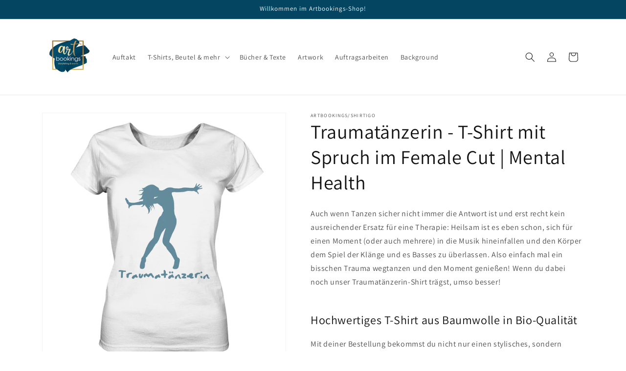

--- FILE ---
content_type: text/html; charset=utf-8
request_url: https://artbookings-shop.de/products/traumatanzerin-ladies-organic-shirt
body_size: 38326
content:
<!doctype html>
<html class="js" lang="de">
  <head>
    <meta charset="utf-8">
    <meta http-equiv="X-UA-Compatible" content="IE=edge">
    <meta name="viewport" content="width=device-width,initial-scale=1">
    <meta name="theme-color" content="">
    <link rel="canonical" href="https://artbookings-shop.de/products/traumatanzerin-ladies-organic-shirt"><link rel="icon" type="image/png" href="//artbookings-shop.de/cdn/shop/files/Artbookings_GmbH_Logo.png?crop=center&height=32&v=1652131661&width=32"><link rel="preconnect" href="https://fonts.shopifycdn.com" crossorigin><title>
      Traumatänzerin - T-Shirt mit Spruch im Female Cut | Mental Health
 &ndash; Artbookings</title>

    
      <meta name="description" content="Einfach mal ein bisschen Trauma wegtanzen und den Moment genießen? Dann ist unser Traumatänzerin-Shirt im Female Cut perfekt für dich! Hochwertiges T-Shirt aus Baumwolle in Bio-Qualität. Jetzt ansehen &gt;&gt;">
    

    

<meta property="og:site_name" content="Artbookings">
<meta property="og:url" content="https://artbookings-shop.de/products/traumatanzerin-ladies-organic-shirt">
<meta property="og:title" content="Traumatänzerin - T-Shirt mit Spruch im Female Cut | Mental Health">
<meta property="og:type" content="product">
<meta property="og:description" content="Einfach mal ein bisschen Trauma wegtanzen und den Moment genießen? Dann ist unser Traumatänzerin-Shirt im Female Cut perfekt für dich! Hochwertiges T-Shirt aus Baumwolle in Bio-Qualität. Jetzt ansehen &gt;&gt;"><meta property="og:image" content="http://artbookings-shop.de/cdn/shop/files/front-ladies-organic-shirt-f8f8f8-1116x_87c1c6fe-9adc-414a-a224-dc914b0a347d.png?v=1695144091">
  <meta property="og:image:secure_url" content="https://artbookings-shop.de/cdn/shop/files/front-ladies-organic-shirt-f8f8f8-1116x_87c1c6fe-9adc-414a-a224-dc914b0a347d.png?v=1695144091">
  <meta property="og:image:width" content="1116">
  <meta property="og:image:height" content="1184"><meta property="og:price:amount" content="25,95">
  <meta property="og:price:currency" content="EUR"><meta name="twitter:card" content="summary_large_image">
<meta name="twitter:title" content="Traumatänzerin - T-Shirt mit Spruch im Female Cut | Mental Health">
<meta name="twitter:description" content="Einfach mal ein bisschen Trauma wegtanzen und den Moment genießen? Dann ist unser Traumatänzerin-Shirt im Female Cut perfekt für dich! Hochwertiges T-Shirt aus Baumwolle in Bio-Qualität. Jetzt ansehen &gt;&gt;">


    <script src="//artbookings-shop.de/cdn/shop/t/13/assets/constants.js?v=132983761750457495441737751717" defer="defer"></script>
    <script src="//artbookings-shop.de/cdn/shop/t/13/assets/pubsub.js?v=158357773527763999511737751718" defer="defer"></script>
    <script src="//artbookings-shop.de/cdn/shop/t/13/assets/global.js?v=152862011079830610291737751717" defer="defer"></script>
    <script src="//artbookings-shop.de/cdn/shop/t/13/assets/details-disclosure.js?v=13653116266235556501737751717" defer="defer"></script>
    <script src="//artbookings-shop.de/cdn/shop/t/13/assets/details-modal.js?v=25581673532751508451737751717" defer="defer"></script>
    <script src="//artbookings-shop.de/cdn/shop/t/13/assets/search-form.js?v=133129549252120666541737751718" defer="defer"></script><script src="//artbookings-shop.de/cdn/shop/t/13/assets/animations.js?v=88693664871331136111737751716" defer="defer"></script><script>window.performance && window.performance.mark && window.performance.mark('shopify.content_for_header.start');</script><meta name="facebook-domain-verification" content="2x7mei6mqc8r6q134lqudeybvwvgot">
<meta name="google-site-verification" content="mHnI7vJge_EsLH8JttBRGSrsOiaj2dGfuUvrTW-4hbs">
<meta id="shopify-digital-wallet" name="shopify-digital-wallet" content="/57593790498/digital_wallets/dialog">
<meta name="shopify-checkout-api-token" content="a58f2afd0b73ef6cb67d8142eb6a3e03">
<meta id="in-context-paypal-metadata" data-shop-id="57593790498" data-venmo-supported="false" data-environment="production" data-locale="de_DE" data-paypal-v4="true" data-currency="EUR">
<link rel="alternate" type="application/json+oembed" href="https://artbookings-shop.de/products/traumatanzerin-ladies-organic-shirt.oembed">
<script async="async" src="/checkouts/internal/preloads.js?locale=de-DE"></script>
<link rel="preconnect" href="https://shop.app" crossorigin="anonymous">
<script async="async" src="https://shop.app/checkouts/internal/preloads.js?locale=de-DE&shop_id=57593790498" crossorigin="anonymous"></script>
<script id="apple-pay-shop-capabilities" type="application/json">{"shopId":57593790498,"countryCode":"DE","currencyCode":"EUR","merchantCapabilities":["supports3DS"],"merchantId":"gid:\/\/shopify\/Shop\/57593790498","merchantName":"Artbookings","requiredBillingContactFields":["postalAddress","email"],"requiredShippingContactFields":["postalAddress","email"],"shippingType":"shipping","supportedNetworks":["visa","maestro","masterCard","amex"],"total":{"type":"pending","label":"Artbookings","amount":"1.00"},"shopifyPaymentsEnabled":true,"supportsSubscriptions":true}</script>
<script id="shopify-features" type="application/json">{"accessToken":"a58f2afd0b73ef6cb67d8142eb6a3e03","betas":["rich-media-storefront-analytics"],"domain":"artbookings-shop.de","predictiveSearch":true,"shopId":57593790498,"locale":"de"}</script>
<script>var Shopify = Shopify || {};
Shopify.shop = "artbookings-shop.myshopify.com";
Shopify.locale = "de";
Shopify.currency = {"active":"EUR","rate":"1.0"};
Shopify.country = "DE";
Shopify.theme = {"name":"DAWN - Version 15.2.0","id":177182900558,"schema_name":"Dawn","schema_version":"15.2.0","theme_store_id":887,"role":"main"};
Shopify.theme.handle = "null";
Shopify.theme.style = {"id":null,"handle":null};
Shopify.cdnHost = "artbookings-shop.de/cdn";
Shopify.routes = Shopify.routes || {};
Shopify.routes.root = "/";</script>
<script type="module">!function(o){(o.Shopify=o.Shopify||{}).modules=!0}(window);</script>
<script>!function(o){function n(){var o=[];function n(){o.push(Array.prototype.slice.apply(arguments))}return n.q=o,n}var t=o.Shopify=o.Shopify||{};t.loadFeatures=n(),t.autoloadFeatures=n()}(window);</script>
<script>
  window.ShopifyPay = window.ShopifyPay || {};
  window.ShopifyPay.apiHost = "shop.app\/pay";
  window.ShopifyPay.redirectState = null;
</script>
<script id="shop-js-analytics" type="application/json">{"pageType":"product"}</script>
<script defer="defer" async type="module" src="//artbookings-shop.de/cdn/shopifycloud/shop-js/modules/v2/client.init-shop-cart-sync_KNlu3ypL.de.esm.js"></script>
<script defer="defer" async type="module" src="//artbookings-shop.de/cdn/shopifycloud/shop-js/modules/v2/chunk.common_SKKNcA3B.esm.js"></script>
<script type="module">
  await import("//artbookings-shop.de/cdn/shopifycloud/shop-js/modules/v2/client.init-shop-cart-sync_KNlu3ypL.de.esm.js");
await import("//artbookings-shop.de/cdn/shopifycloud/shop-js/modules/v2/chunk.common_SKKNcA3B.esm.js");

  window.Shopify.SignInWithShop?.initShopCartSync?.({"fedCMEnabled":true,"windoidEnabled":true});

</script>
<script>
  window.Shopify = window.Shopify || {};
  if (!window.Shopify.featureAssets) window.Shopify.featureAssets = {};
  window.Shopify.featureAssets['shop-js'] = {"shop-cart-sync":["modules/v2/client.shop-cart-sync_k8i4GZj8.de.esm.js","modules/v2/chunk.common_SKKNcA3B.esm.js"],"init-fed-cm":["modules/v2/client.init-fed-cm_D0BjbGtx.de.esm.js","modules/v2/chunk.common_SKKNcA3B.esm.js"],"init-shop-email-lookup-coordinator":["modules/v2/client.init-shop-email-lookup-coordinator_C1Mn5gmY.de.esm.js","modules/v2/chunk.common_SKKNcA3B.esm.js"],"shop-cash-offers":["modules/v2/client.shop-cash-offers_B3whTqcF.de.esm.js","modules/v2/chunk.common_SKKNcA3B.esm.js","modules/v2/chunk.modal_DkIG3Fgw.esm.js"],"shop-button":["modules/v2/client.shop-button_D_RfUj15.de.esm.js","modules/v2/chunk.common_SKKNcA3B.esm.js"],"init-windoid":["modules/v2/client.init-windoid_8jeYy5EL.de.esm.js","modules/v2/chunk.common_SKKNcA3B.esm.js"],"avatar":["modules/v2/client.avatar_BTnouDA3.de.esm.js"],"init-shop-cart-sync":["modules/v2/client.init-shop-cart-sync_KNlu3ypL.de.esm.js","modules/v2/chunk.common_SKKNcA3B.esm.js"],"shop-toast-manager":["modules/v2/client.shop-toast-manager_BgCuCmrO.de.esm.js","modules/v2/chunk.common_SKKNcA3B.esm.js"],"pay-button":["modules/v2/client.pay-button_CjdnaBv_.de.esm.js","modules/v2/chunk.common_SKKNcA3B.esm.js"],"shop-login-button":["modules/v2/client.shop-login-button_CEUlukBc.de.esm.js","modules/v2/chunk.common_SKKNcA3B.esm.js","modules/v2/chunk.modal_DkIG3Fgw.esm.js"],"init-customer-accounts-sign-up":["modules/v2/client.init-customer-accounts-sign-up_DzHMkW24.de.esm.js","modules/v2/client.shop-login-button_CEUlukBc.de.esm.js","modules/v2/chunk.common_SKKNcA3B.esm.js","modules/v2/chunk.modal_DkIG3Fgw.esm.js"],"init-shop-for-new-customer-accounts":["modules/v2/client.init-shop-for-new-customer-accounts_YhlXPR3_.de.esm.js","modules/v2/client.shop-login-button_CEUlukBc.de.esm.js","modules/v2/chunk.common_SKKNcA3B.esm.js","modules/v2/chunk.modal_DkIG3Fgw.esm.js"],"init-customer-accounts":["modules/v2/client.init-customer-accounts_OI3KPqOS.de.esm.js","modules/v2/client.shop-login-button_CEUlukBc.de.esm.js","modules/v2/chunk.common_SKKNcA3B.esm.js","modules/v2/chunk.modal_DkIG3Fgw.esm.js"],"shop-follow-button":["modules/v2/client.shop-follow-button_hOj2EoVV.de.esm.js","modules/v2/chunk.common_SKKNcA3B.esm.js","modules/v2/chunk.modal_DkIG3Fgw.esm.js"],"lead-capture":["modules/v2/client.lead-capture_BxEnh2Kl.de.esm.js","modules/v2/chunk.common_SKKNcA3B.esm.js","modules/v2/chunk.modal_DkIG3Fgw.esm.js"],"checkout-modal":["modules/v2/client.checkout-modal_BXOrYBqT.de.esm.js","modules/v2/chunk.common_SKKNcA3B.esm.js","modules/v2/chunk.modal_DkIG3Fgw.esm.js"],"shop-login":["modules/v2/client.shop-login_C0yXGVIT.de.esm.js","modules/v2/chunk.common_SKKNcA3B.esm.js","modules/v2/chunk.modal_DkIG3Fgw.esm.js"],"payment-terms":["modules/v2/client.payment-terms_DLEnrQGV.de.esm.js","modules/v2/chunk.common_SKKNcA3B.esm.js","modules/v2/chunk.modal_DkIG3Fgw.esm.js"]};
</script>
<script>(function() {
  var isLoaded = false;
  function asyncLoad() {
    if (isLoaded) return;
    isLoaded = true;
    var urls = ["\/\/searchserverapi.com\/widgets\/shopify\/init.js?a=7Q9G8h1w5G\u0026shop=artbookings-shop.myshopify.com","https:\/\/seo.apps.avada.io\/scripttag\/avada-seo-installed.js?shop=artbookings-shop.myshopify.com","https:\/\/ecommerce-editor-connector.live.gelato.tech\/ecommerce-editor\/v1\/shopify.esm.js?c=ad2b3eae-6b3c-455c-b119-87e71ba61f82\u0026s=0e0a3c39-f0ad-465b-8be7-3d365a0e68a5\u0026shop=artbookings-shop.myshopify.com"];
    for (var i = 0; i < urls.length; i++) {
      var s = document.createElement('script');
      s.type = 'text/javascript';
      s.async = true;
      s.src = urls[i];
      var x = document.getElementsByTagName('script')[0];
      x.parentNode.insertBefore(s, x);
    }
  };
  if(window.attachEvent) {
    window.attachEvent('onload', asyncLoad);
  } else {
    window.addEventListener('load', asyncLoad, false);
  }
})();</script>
<script id="__st">var __st={"a":57593790498,"offset":3600,"reqid":"6c3c3561-5108-420a-a5aa-e884f3889d0e-1767333091","pageurl":"artbookings-shop.de\/products\/traumatanzerin-ladies-organic-shirt","u":"d74f961cbb8a","p":"product","rtyp":"product","rid":8533884174670};</script>
<script>window.ShopifyPaypalV4VisibilityTracking = true;</script>
<script id="captcha-bootstrap">!function(){'use strict';const t='contact',e='account',n='new_comment',o=[[t,t],['blogs',n],['comments',n],[t,'customer']],c=[[e,'customer_login'],[e,'guest_login'],[e,'recover_customer_password'],[e,'create_customer']],r=t=>t.map((([t,e])=>`form[action*='/${t}']:not([data-nocaptcha='true']) input[name='form_type'][value='${e}']`)).join(','),a=t=>()=>t?[...document.querySelectorAll(t)].map((t=>t.form)):[];function s(){const t=[...o],e=r(t);return a(e)}const i='password',u='form_key',d=['recaptcha-v3-token','g-recaptcha-response','h-captcha-response',i],f=()=>{try{return window.sessionStorage}catch{return}},m='__shopify_v',_=t=>t.elements[u];function p(t,e,n=!1){try{const o=window.sessionStorage,c=JSON.parse(o.getItem(e)),{data:r}=function(t){const{data:e,action:n}=t;return t[m]||n?{data:e,action:n}:{data:t,action:n}}(c);for(const[e,n]of Object.entries(r))t.elements[e]&&(t.elements[e].value=n);n&&o.removeItem(e)}catch(o){console.error('form repopulation failed',{error:o})}}const l='form_type',E='cptcha';function T(t){t.dataset[E]=!0}const w=window,h=w.document,L='Shopify',v='ce_forms',y='captcha';let A=!1;((t,e)=>{const n=(g='f06e6c50-85a8-45c8-87d0-21a2b65856fe',I='https://cdn.shopify.com/shopifycloud/storefront-forms-hcaptcha/ce_storefront_forms_captcha_hcaptcha.v1.5.2.iife.js',D={infoText:'Durch hCaptcha geschützt',privacyText:'Datenschutz',termsText:'Allgemeine Geschäftsbedingungen'},(t,e,n)=>{const o=w[L][v],c=o.bindForm;if(c)return c(t,g,e,D).then(n);var r;o.q.push([[t,g,e,D],n]),r=I,A||(h.body.append(Object.assign(h.createElement('script'),{id:'captcha-provider',async:!0,src:r})),A=!0)});var g,I,D;w[L]=w[L]||{},w[L][v]=w[L][v]||{},w[L][v].q=[],w[L][y]=w[L][y]||{},w[L][y].protect=function(t,e){n(t,void 0,e),T(t)},Object.freeze(w[L][y]),function(t,e,n,w,h,L){const[v,y,A,g]=function(t,e,n){const i=e?o:[],u=t?c:[],d=[...i,...u],f=r(d),m=r(i),_=r(d.filter((([t,e])=>n.includes(e))));return[a(f),a(m),a(_),s()]}(w,h,L),I=t=>{const e=t.target;return e instanceof HTMLFormElement?e:e&&e.form},D=t=>v().includes(t);t.addEventListener('submit',(t=>{const e=I(t);if(!e)return;const n=D(e)&&!e.dataset.hcaptchaBound&&!e.dataset.recaptchaBound,o=_(e),c=g().includes(e)&&(!o||!o.value);(n||c)&&t.preventDefault(),c&&!n&&(function(t){try{if(!f())return;!function(t){const e=f();if(!e)return;const n=_(t);if(!n)return;const o=n.value;o&&e.removeItem(o)}(t);const e=Array.from(Array(32),(()=>Math.random().toString(36)[2])).join('');!function(t,e){_(t)||t.append(Object.assign(document.createElement('input'),{type:'hidden',name:u})),t.elements[u].value=e}(t,e),function(t,e){const n=f();if(!n)return;const o=[...t.querySelectorAll(`input[type='${i}']`)].map((({name:t})=>t)),c=[...d,...o],r={};for(const[a,s]of new FormData(t).entries())c.includes(a)||(r[a]=s);n.setItem(e,JSON.stringify({[m]:1,action:t.action,data:r}))}(t,e)}catch(e){console.error('failed to persist form',e)}}(e),e.submit())}));const S=(t,e)=>{t&&!t.dataset[E]&&(n(t,e.some((e=>e===t))),T(t))};for(const o of['focusin','change'])t.addEventListener(o,(t=>{const e=I(t);D(e)&&S(e,y())}));const B=e.get('form_key'),M=e.get(l),P=B&&M;t.addEventListener('DOMContentLoaded',(()=>{const t=y();if(P)for(const e of t)e.elements[l].value===M&&p(e,B);[...new Set([...A(),...v().filter((t=>'true'===t.dataset.shopifyCaptcha))])].forEach((e=>S(e,t)))}))}(h,new URLSearchParams(w.location.search),n,t,e,['guest_login'])})(!0,!0)}();</script>
<script integrity="sha256-4kQ18oKyAcykRKYeNunJcIwy7WH5gtpwJnB7kiuLZ1E=" data-source-attribution="shopify.loadfeatures" defer="defer" src="//artbookings-shop.de/cdn/shopifycloud/storefront/assets/storefront/load_feature-a0a9edcb.js" crossorigin="anonymous"></script>
<script crossorigin="anonymous" defer="defer" src="//artbookings-shop.de/cdn/shopifycloud/storefront/assets/shopify_pay/storefront-65b4c6d7.js?v=20250812"></script>
<script data-source-attribution="shopify.dynamic_checkout.dynamic.init">var Shopify=Shopify||{};Shopify.PaymentButton=Shopify.PaymentButton||{isStorefrontPortableWallets:!0,init:function(){window.Shopify.PaymentButton.init=function(){};var t=document.createElement("script");t.src="https://artbookings-shop.de/cdn/shopifycloud/portable-wallets/latest/portable-wallets.de.js",t.type="module",document.head.appendChild(t)}};
</script>
<script data-source-attribution="shopify.dynamic_checkout.buyer_consent">
  function portableWalletsHideBuyerConsent(e){var t=document.getElementById("shopify-buyer-consent"),n=document.getElementById("shopify-subscription-policy-button");t&&n&&(t.classList.add("hidden"),t.setAttribute("aria-hidden","true"),n.removeEventListener("click",e))}function portableWalletsShowBuyerConsent(e){var t=document.getElementById("shopify-buyer-consent"),n=document.getElementById("shopify-subscription-policy-button");t&&n&&(t.classList.remove("hidden"),t.removeAttribute("aria-hidden"),n.addEventListener("click",e))}window.Shopify?.PaymentButton&&(window.Shopify.PaymentButton.hideBuyerConsent=portableWalletsHideBuyerConsent,window.Shopify.PaymentButton.showBuyerConsent=portableWalletsShowBuyerConsent);
</script>
<script>
  function portableWalletsCleanup(e){e&&e.src&&console.error("Failed to load portable wallets script "+e.src);var t=document.querySelectorAll("shopify-accelerated-checkout .shopify-payment-button__skeleton, shopify-accelerated-checkout-cart .wallet-cart-button__skeleton"),e=document.getElementById("shopify-buyer-consent");for(let e=0;e<t.length;e++)t[e].remove();e&&e.remove()}function portableWalletsNotLoadedAsModule(e){e instanceof ErrorEvent&&"string"==typeof e.message&&e.message.includes("import.meta")&&"string"==typeof e.filename&&e.filename.includes("portable-wallets")&&(window.removeEventListener("error",portableWalletsNotLoadedAsModule),window.Shopify.PaymentButton.failedToLoad=e,"loading"===document.readyState?document.addEventListener("DOMContentLoaded",window.Shopify.PaymentButton.init):window.Shopify.PaymentButton.init())}window.addEventListener("error",portableWalletsNotLoadedAsModule);
</script>

<script type="module" src="https://artbookings-shop.de/cdn/shopifycloud/portable-wallets/latest/portable-wallets.de.js" onError="portableWalletsCleanup(this)" crossorigin="anonymous"></script>
<script nomodule>
  document.addEventListener("DOMContentLoaded", portableWalletsCleanup);
</script>

<link id="shopify-accelerated-checkout-styles" rel="stylesheet" media="screen" href="https://artbookings-shop.de/cdn/shopifycloud/portable-wallets/latest/accelerated-checkout-backwards-compat.css" crossorigin="anonymous">
<style id="shopify-accelerated-checkout-cart">
        #shopify-buyer-consent {
  margin-top: 1em;
  display: inline-block;
  width: 100%;
}

#shopify-buyer-consent.hidden {
  display: none;
}

#shopify-subscription-policy-button {
  background: none;
  border: none;
  padding: 0;
  text-decoration: underline;
  font-size: inherit;
  cursor: pointer;
}

#shopify-subscription-policy-button::before {
  box-shadow: none;
}

      </style>
<script id="sections-script" data-sections="header" defer="defer" src="//artbookings-shop.de/cdn/shop/t/13/compiled_assets/scripts.js?359"></script>
<script>window.performance && window.performance.mark && window.performance.mark('shopify.content_for_header.end');</script>

    
<script type="text/javascript">
var _iub = _iub || [];
_iub.csConfiguration = {"cookiePolicyInOtherWindow":true,"countryDetection":true,"floatingPreferencesButtonDisplay":"anchored-center-left","gdprAppliesGlobally":false,"lang":"de","perPurposeConsent":true,"siteId":2738111,"cookiePolicyId":67281155, "banner":{ "acceptButtonCaptionColor":"#FFFFFF","acceptButtonColor":"#8E7F1E","acceptButtonDisplay":true,"backgroundColor":"#2F6071","closeButtonDisplay":false,"customizeButtonCaptionColor":"#4D4D4D","customizeButtonColor":"#DADADA","customizeButtonDisplay":true,"explicitWithdrawal":true,"listPurposes":true,"logo":null,"rejectButtonCaptionColor":"#FFFFFF","rejectButtonColor":"#1B5257","rejectButtonDisplay":true }};

    <!-- code for Shopify (1 of 2) -->
    var onPreferenceFirstExpressedCallback = function(consent) {
        if (true == _iub.csConfiguration.perPurposeConsent) {
            consent.consent = Object.keys(consent.purposes).every(function(k) {
                return consent.purposes[k]
            });
        }
        window.Shopify.customerPrivacy.setTrackingConsent(consent.consent, function() {});
    }
    if (typeof _iub.csConfiguration.callback === 'object') {
        _iub.csConfiguration.callback.onPreferenceFirstExpressed = onPreferenceFirstExpressedCallback;
    } else {
        _iub.csConfiguration.callback = {
            onPreferenceFirstExpressed: onPreferenceFirstExpressedCallback
        };
    }

</script>
<script type="text/javascript" src="//cdn.iubenda.com/cs/iubenda_cs.js" charset="UTF-8" async></script>

<!-- code for Shopify (2 of 2) - Tracking API -->
<script type="text/javascript">
    window.Shopify.loadFeatures([{
            name: 'consent-tracking-api',
            version: '0.1',
        }, ],
        function(error) {
            if (error) {
                throw error;
            }
        });
</script>


    <style data-shopify>
      @font-face {
  font-family: Assistant;
  font-weight: 400;
  font-style: normal;
  font-display: swap;
  src: url("//artbookings-shop.de/cdn/fonts/assistant/assistant_n4.9120912a469cad1cc292572851508ca49d12e768.woff2") format("woff2"),
       url("//artbookings-shop.de/cdn/fonts/assistant/assistant_n4.6e9875ce64e0fefcd3f4446b7ec9036b3ddd2985.woff") format("woff");
}

      @font-face {
  font-family: Assistant;
  font-weight: 700;
  font-style: normal;
  font-display: swap;
  src: url("//artbookings-shop.de/cdn/fonts/assistant/assistant_n7.bf44452348ec8b8efa3aa3068825305886b1c83c.woff2") format("woff2"),
       url("//artbookings-shop.de/cdn/fonts/assistant/assistant_n7.0c887fee83f6b3bda822f1150b912c72da0f7b64.woff") format("woff");
}

      
      
      @font-face {
  font-family: Assistant;
  font-weight: 400;
  font-style: normal;
  font-display: swap;
  src: url("//artbookings-shop.de/cdn/fonts/assistant/assistant_n4.9120912a469cad1cc292572851508ca49d12e768.woff2") format("woff2"),
       url("//artbookings-shop.de/cdn/fonts/assistant/assistant_n4.6e9875ce64e0fefcd3f4446b7ec9036b3ddd2985.woff") format("woff");
}


      
        :root,
        .color-background-1 {
          --color-background: 255,255,255;
        
          --gradient-background: #ffffff;
        

        

        --color-foreground: 18,18,18;
        --color-background-contrast: 191,191,191;
        --color-shadow: 18,18,18;
        --color-button: 4,70,98;
        --color-button-text: 255,255,255;
        --color-secondary-button: 255,255,255;
        --color-secondary-button-text: 18,18,18;
        --color-link: 18,18,18;
        --color-badge-foreground: 18,18,18;
        --color-badge-background: 255,255,255;
        --color-badge-border: 18,18,18;
        --payment-terms-background-color: rgb(255 255 255);
      }
      
        
        .color-background-2 {
          --color-background: 243,243,243;
        
          --gradient-background: #f3f3f3;
        

        

        --color-foreground: 18,18,18;
        --color-background-contrast: 179,179,179;
        --color-shadow: 18,18,18;
        --color-button: 18,18,18;
        --color-button-text: 243,243,243;
        --color-secondary-button: 243,243,243;
        --color-secondary-button-text: 18,18,18;
        --color-link: 18,18,18;
        --color-badge-foreground: 18,18,18;
        --color-badge-background: 243,243,243;
        --color-badge-border: 18,18,18;
        --payment-terms-background-color: rgb(243 243 243);
      }
      
        
        .color-inverse {
          --color-background: 18,18,18;
        
          --gradient-background: #121212;
        

        

        --color-foreground: 255,255,255;
        --color-background-contrast: 146,146,146;
        --color-shadow: 18,18,18;
        --color-button: 255,255,255;
        --color-button-text: 18,18,18;
        --color-secondary-button: 18,18,18;
        --color-secondary-button-text: 255,255,255;
        --color-link: 255,255,255;
        --color-badge-foreground: 255,255,255;
        --color-badge-background: 18,18,18;
        --color-badge-border: 255,255,255;
        --payment-terms-background-color: rgb(18 18 18);
      }
      
        
        .color-accent-1 {
          --color-background: 4,70,98;
        
          --gradient-background: #044662;
        

        

        --color-foreground: 255,255,255;
        --color-background-contrast: 5,87,122;
        --color-shadow: 18,18,18;
        --color-button: 255,255,255;
        --color-button-text: 4,70,98;
        --color-secondary-button: 4,70,98;
        --color-secondary-button-text: 255,255,255;
        --color-link: 255,255,255;
        --color-badge-foreground: 255,255,255;
        --color-badge-background: 4,70,98;
        --color-badge-border: 255,255,255;
        --payment-terms-background-color: rgb(4 70 98);
      }
      
        
        .color-accent-2 {
          --color-background: 4,70,98;
        
          --gradient-background: #044662;
        

        

        --color-foreground: 255,255,255;
        --color-background-contrast: 5,87,122;
        --color-shadow: 18,18,18;
        --color-button: 255,255,255;
        --color-button-text: 4,70,98;
        --color-secondary-button: 4,70,98;
        --color-secondary-button-text: 255,255,255;
        --color-link: 255,255,255;
        --color-badge-foreground: 255,255,255;
        --color-badge-background: 4,70,98;
        --color-badge-border: 255,255,255;
        --payment-terms-background-color: rgb(4 70 98);
      }
      

      body, .color-background-1, .color-background-2, .color-inverse, .color-accent-1, .color-accent-2 {
        color: rgba(var(--color-foreground), 0.75);
        background-color: rgb(var(--color-background));
      }

      :root {
        --font-body-family: Assistant, sans-serif;
        --font-body-style: normal;
        --font-body-weight: 400;
        --font-body-weight-bold: 700;

        --font-heading-family: Assistant, sans-serif;
        --font-heading-style: normal;
        --font-heading-weight: 400;

        --font-body-scale: 1.0;
        --font-heading-scale: 1.0;

        --media-padding: px;
        --media-border-opacity: 0.05;
        --media-border-width: 1px;
        --media-radius: 0px;
        --media-shadow-opacity: 0.0;
        --media-shadow-horizontal-offset: 0px;
        --media-shadow-vertical-offset: 4px;
        --media-shadow-blur-radius: 5px;
        --media-shadow-visible: 0;

        --page-width: 120rem;
        --page-width-margin: 0rem;

        --product-card-image-padding: 0.0rem;
        --product-card-corner-radius: 0.0rem;
        --product-card-text-alignment: left;
        --product-card-border-width: 0.0rem;
        --product-card-border-opacity: 0.1;
        --product-card-shadow-opacity: 0.0;
        --product-card-shadow-visible: 0;
        --product-card-shadow-horizontal-offset: 0.0rem;
        --product-card-shadow-vertical-offset: 0.4rem;
        --product-card-shadow-blur-radius: 0.5rem;

        --collection-card-image-padding: 0.0rem;
        --collection-card-corner-radius: 0.0rem;
        --collection-card-text-alignment: left;
        --collection-card-border-width: 0.0rem;
        --collection-card-border-opacity: 0.0;
        --collection-card-shadow-opacity: 0.1;
        --collection-card-shadow-visible: 1;
        --collection-card-shadow-horizontal-offset: 0.0rem;
        --collection-card-shadow-vertical-offset: 0.0rem;
        --collection-card-shadow-blur-radius: 0.0rem;

        --blog-card-image-padding: 0.0rem;
        --blog-card-corner-radius: 0.0rem;
        --blog-card-text-alignment: left;
        --blog-card-border-width: 0.0rem;
        --blog-card-border-opacity: 0.0;
        --blog-card-shadow-opacity: 0.1;
        --blog-card-shadow-visible: 1;
        --blog-card-shadow-horizontal-offset: 0.0rem;
        --blog-card-shadow-vertical-offset: 0.0rem;
        --blog-card-shadow-blur-radius: 0.0rem;

        --badge-corner-radius: 4.0rem;

        --popup-border-width: 1px;
        --popup-border-opacity: 0.1;
        --popup-corner-radius: 0px;
        --popup-shadow-opacity: 0.0;
        --popup-shadow-horizontal-offset: 0px;
        --popup-shadow-vertical-offset: 4px;
        --popup-shadow-blur-radius: 5px;

        --drawer-border-width: 1px;
        --drawer-border-opacity: 0.1;
        --drawer-shadow-opacity: 0.0;
        --drawer-shadow-horizontal-offset: 0px;
        --drawer-shadow-vertical-offset: 4px;
        --drawer-shadow-blur-radius: 5px;

        --spacing-sections-desktop: 0px;
        --spacing-sections-mobile: 0px;

        --grid-desktop-vertical-spacing: 8px;
        --grid-desktop-horizontal-spacing: 8px;
        --grid-mobile-vertical-spacing: 4px;
        --grid-mobile-horizontal-spacing: 4px;

        --text-boxes-border-opacity: 0.1;
        --text-boxes-border-width: 0px;
        --text-boxes-radius: 0px;
        --text-boxes-shadow-opacity: 0.0;
        --text-boxes-shadow-visible: 0;
        --text-boxes-shadow-horizontal-offset: 0px;
        --text-boxes-shadow-vertical-offset: 4px;
        --text-boxes-shadow-blur-radius: 5px;

        --buttons-radius: 0px;
        --buttons-radius-outset: 0px;
        --buttons-border-width: 1px;
        --buttons-border-opacity: 1.0;
        --buttons-shadow-opacity: 0.0;
        --buttons-shadow-visible: 0;
        --buttons-shadow-horizontal-offset: 0px;
        --buttons-shadow-vertical-offset: 4px;
        --buttons-shadow-blur-radius: 5px;
        --buttons-border-offset: 0px;

        --inputs-radius: 0px;
        --inputs-border-width: 1px;
        --inputs-border-opacity: 0.55;
        --inputs-shadow-opacity: 0.0;
        --inputs-shadow-horizontal-offset: 0px;
        --inputs-margin-offset: 0px;
        --inputs-shadow-vertical-offset: 4px;
        --inputs-shadow-blur-radius: 5px;
        --inputs-radius-outset: 0px;

        --variant-pills-radius: 40px;
        --variant-pills-border-width: 1px;
        --variant-pills-border-opacity: 0.55;
        --variant-pills-shadow-opacity: 0.0;
        --variant-pills-shadow-horizontal-offset: 0px;
        --variant-pills-shadow-vertical-offset: 4px;
        --variant-pills-shadow-blur-radius: 5px;
      }

      *,
      *::before,
      *::after {
        box-sizing: inherit;
      }

      html {
        box-sizing: border-box;
        font-size: calc(var(--font-body-scale) * 62.5%);
        height: 100%;
      }

      body {
        display: grid;
        grid-template-rows: auto auto 1fr auto;
        grid-template-columns: 100%;
        min-height: 100%;
        margin: 0;
        font-size: 1.5rem;
        letter-spacing: 0.06rem;
        line-height: calc(1 + 0.8 / var(--font-body-scale));
        font-family: var(--font-body-family);
        font-style: var(--font-body-style);
        font-weight: var(--font-body-weight);
      }

      @media screen and (min-width: 750px) {
        body {
          font-size: 1.6rem;
        }
      }
    </style>

    <link href="//artbookings-shop.de/cdn/shop/t/13/assets/base.css?v=159841507637079171801737751716" rel="stylesheet" type="text/css" media="all" />
    <link rel="stylesheet" href="//artbookings-shop.de/cdn/shop/t/13/assets/component-cart-items.css?v=123238115697927560811737751716" media="print" onload="this.media='all'">
      <link rel="preload" as="font" href="//artbookings-shop.de/cdn/fonts/assistant/assistant_n4.9120912a469cad1cc292572851508ca49d12e768.woff2" type="font/woff2" crossorigin>
      

      <link rel="preload" as="font" href="//artbookings-shop.de/cdn/fonts/assistant/assistant_n4.9120912a469cad1cc292572851508ca49d12e768.woff2" type="font/woff2" crossorigin>
      
<link
        rel="stylesheet"
        href="//artbookings-shop.de/cdn/shop/t/13/assets/component-predictive-search.css?v=118923337488134913561737751717"
        media="print"
        onload="this.media='all'"
      ><script>
      if (Shopify.designMode) {
        document.documentElement.classList.add('shopify-design-mode');
      }
    </script>
  <link href="https://monorail-edge.shopifysvc.com" rel="dns-prefetch">
<script>(function(){if ("sendBeacon" in navigator && "performance" in window) {try {var session_token_from_headers = performance.getEntriesByType('navigation')[0].serverTiming.find(x => x.name == '_s').description;} catch {var session_token_from_headers = undefined;}var session_cookie_matches = document.cookie.match(/_shopify_s=([^;]*)/);var session_token_from_cookie = session_cookie_matches && session_cookie_matches.length === 2 ? session_cookie_matches[1] : "";var session_token = session_token_from_headers || session_token_from_cookie || "";function handle_abandonment_event(e) {var entries = performance.getEntries().filter(function(entry) {return /monorail-edge.shopifysvc.com/.test(entry.name);});if (!window.abandonment_tracked && entries.length === 0) {window.abandonment_tracked = true;var currentMs = Date.now();var navigation_start = performance.timing.navigationStart;var payload = {shop_id: 57593790498,url: window.location.href,navigation_start,duration: currentMs - navigation_start,session_token,page_type: "product"};window.navigator.sendBeacon("https://monorail-edge.shopifysvc.com/v1/produce", JSON.stringify({schema_id: "online_store_buyer_site_abandonment/1.1",payload: payload,metadata: {event_created_at_ms: currentMs,event_sent_at_ms: currentMs}}));}}window.addEventListener('pagehide', handle_abandonment_event);}}());</script>
<script id="web-pixels-manager-setup">(function e(e,d,r,n,o){if(void 0===o&&(o={}),!Boolean(null===(a=null===(i=window.Shopify)||void 0===i?void 0:i.analytics)||void 0===a?void 0:a.replayQueue)){var i,a;window.Shopify=window.Shopify||{};var t=window.Shopify;t.analytics=t.analytics||{};var s=t.analytics;s.replayQueue=[],s.publish=function(e,d,r){return s.replayQueue.push([e,d,r]),!0};try{self.performance.mark("wpm:start")}catch(e){}var l=function(){var e={modern:/Edge?\/(1{2}[4-9]|1[2-9]\d|[2-9]\d{2}|\d{4,})\.\d+(\.\d+|)|Firefox\/(1{2}[4-9]|1[2-9]\d|[2-9]\d{2}|\d{4,})\.\d+(\.\d+|)|Chrom(ium|e)\/(9{2}|\d{3,})\.\d+(\.\d+|)|(Maci|X1{2}).+ Version\/(15\.\d+|(1[6-9]|[2-9]\d|\d{3,})\.\d+)([,.]\d+|)( \(\w+\)|)( Mobile\/\w+|) Safari\/|Chrome.+OPR\/(9{2}|\d{3,})\.\d+\.\d+|(CPU[ +]OS|iPhone[ +]OS|CPU[ +]iPhone|CPU IPhone OS|CPU iPad OS)[ +]+(15[._]\d+|(1[6-9]|[2-9]\d|\d{3,})[._]\d+)([._]\d+|)|Android:?[ /-](13[3-9]|1[4-9]\d|[2-9]\d{2}|\d{4,})(\.\d+|)(\.\d+|)|Android.+Firefox\/(13[5-9]|1[4-9]\d|[2-9]\d{2}|\d{4,})\.\d+(\.\d+|)|Android.+Chrom(ium|e)\/(13[3-9]|1[4-9]\d|[2-9]\d{2}|\d{4,})\.\d+(\.\d+|)|SamsungBrowser\/([2-9]\d|\d{3,})\.\d+/,legacy:/Edge?\/(1[6-9]|[2-9]\d|\d{3,})\.\d+(\.\d+|)|Firefox\/(5[4-9]|[6-9]\d|\d{3,})\.\d+(\.\d+|)|Chrom(ium|e)\/(5[1-9]|[6-9]\d|\d{3,})\.\d+(\.\d+|)([\d.]+$|.*Safari\/(?![\d.]+ Edge\/[\d.]+$))|(Maci|X1{2}).+ Version\/(10\.\d+|(1[1-9]|[2-9]\d|\d{3,})\.\d+)([,.]\d+|)( \(\w+\)|)( Mobile\/\w+|) Safari\/|Chrome.+OPR\/(3[89]|[4-9]\d|\d{3,})\.\d+\.\d+|(CPU[ +]OS|iPhone[ +]OS|CPU[ +]iPhone|CPU IPhone OS|CPU iPad OS)[ +]+(10[._]\d+|(1[1-9]|[2-9]\d|\d{3,})[._]\d+)([._]\d+|)|Android:?[ /-](13[3-9]|1[4-9]\d|[2-9]\d{2}|\d{4,})(\.\d+|)(\.\d+|)|Mobile Safari.+OPR\/([89]\d|\d{3,})\.\d+\.\d+|Android.+Firefox\/(13[5-9]|1[4-9]\d|[2-9]\d{2}|\d{4,})\.\d+(\.\d+|)|Android.+Chrom(ium|e)\/(13[3-9]|1[4-9]\d|[2-9]\d{2}|\d{4,})\.\d+(\.\d+|)|Android.+(UC? ?Browser|UCWEB|U3)[ /]?(15\.([5-9]|\d{2,})|(1[6-9]|[2-9]\d|\d{3,})\.\d+)\.\d+|SamsungBrowser\/(5\.\d+|([6-9]|\d{2,})\.\d+)|Android.+MQ{2}Browser\/(14(\.(9|\d{2,})|)|(1[5-9]|[2-9]\d|\d{3,})(\.\d+|))(\.\d+|)|K[Aa][Ii]OS\/(3\.\d+|([4-9]|\d{2,})\.\d+)(\.\d+|)/},d=e.modern,r=e.legacy,n=navigator.userAgent;return n.match(d)?"modern":n.match(r)?"legacy":"unknown"}(),u="modern"===l?"modern":"legacy",c=(null!=n?n:{modern:"",legacy:""})[u],f=function(e){return[e.baseUrl,"/wpm","/b",e.hashVersion,"modern"===e.buildTarget?"m":"l",".js"].join("")}({baseUrl:d,hashVersion:r,buildTarget:u}),m=function(e){var d=e.version,r=e.bundleTarget,n=e.surface,o=e.pageUrl,i=e.monorailEndpoint;return{emit:function(e){var a=e.status,t=e.errorMsg,s=(new Date).getTime(),l=JSON.stringify({metadata:{event_sent_at_ms:s},events:[{schema_id:"web_pixels_manager_load/3.1",payload:{version:d,bundle_target:r,page_url:o,status:a,surface:n,error_msg:t},metadata:{event_created_at_ms:s}}]});if(!i)return console&&console.warn&&console.warn("[Web Pixels Manager] No Monorail endpoint provided, skipping logging."),!1;try{return self.navigator.sendBeacon.bind(self.navigator)(i,l)}catch(e){}var u=new XMLHttpRequest;try{return u.open("POST",i,!0),u.setRequestHeader("Content-Type","text/plain"),u.send(l),!0}catch(e){return console&&console.warn&&console.warn("[Web Pixels Manager] Got an unhandled error while logging to Monorail."),!1}}}}({version:r,bundleTarget:l,surface:e.surface,pageUrl:self.location.href,monorailEndpoint:e.monorailEndpoint});try{o.browserTarget=l,function(e){var d=e.src,r=e.async,n=void 0===r||r,o=e.onload,i=e.onerror,a=e.sri,t=e.scriptDataAttributes,s=void 0===t?{}:t,l=document.createElement("script"),u=document.querySelector("head"),c=document.querySelector("body");if(l.async=n,l.src=d,a&&(l.integrity=a,l.crossOrigin="anonymous"),s)for(var f in s)if(Object.prototype.hasOwnProperty.call(s,f))try{l.dataset[f]=s[f]}catch(e){}if(o&&l.addEventListener("load",o),i&&l.addEventListener("error",i),u)u.appendChild(l);else{if(!c)throw new Error("Did not find a head or body element to append the script");c.appendChild(l)}}({src:f,async:!0,onload:function(){if(!function(){var e,d;return Boolean(null===(d=null===(e=window.Shopify)||void 0===e?void 0:e.analytics)||void 0===d?void 0:d.initialized)}()){var d=window.webPixelsManager.init(e)||void 0;if(d){var r=window.Shopify.analytics;r.replayQueue.forEach((function(e){var r=e[0],n=e[1],o=e[2];d.publishCustomEvent(r,n,o)})),r.replayQueue=[],r.publish=d.publishCustomEvent,r.visitor=d.visitor,r.initialized=!0}}},onerror:function(){return m.emit({status:"failed",errorMsg:"".concat(f," has failed to load")})},sri:function(e){var d=/^sha384-[A-Za-z0-9+/=]+$/;return"string"==typeof e&&d.test(e)}(c)?c:"",scriptDataAttributes:o}),m.emit({status:"loading"})}catch(e){m.emit({status:"failed",errorMsg:(null==e?void 0:e.message)||"Unknown error"})}}})({shopId: 57593790498,storefrontBaseUrl: "https://artbookings-shop.de",extensionsBaseUrl: "https://extensions.shopifycdn.com/cdn/shopifycloud/web-pixels-manager",monorailEndpoint: "https://monorail-edge.shopifysvc.com/unstable/produce_batch",surface: "storefront-renderer",enabledBetaFlags: ["2dca8a86","a0d5f9d2"],webPixelsConfigList: [{"id":"1040318798","configuration":"{\"config\":\"{\\\"pixel_id\\\":\\\"G-T3ZQBK8061\\\",\\\"target_country\\\":\\\"DE\\\",\\\"gtag_events\\\":[{\\\"type\\\":\\\"begin_checkout\\\",\\\"action_label\\\":\\\"G-T3ZQBK8061\\\"},{\\\"type\\\":\\\"search\\\",\\\"action_label\\\":\\\"G-T3ZQBK8061\\\"},{\\\"type\\\":\\\"view_item\\\",\\\"action_label\\\":[\\\"G-T3ZQBK8061\\\",\\\"MC-4R3FTPZ40Q\\\"]},{\\\"type\\\":\\\"purchase\\\",\\\"action_label\\\":[\\\"G-T3ZQBK8061\\\",\\\"MC-4R3FTPZ40Q\\\"]},{\\\"type\\\":\\\"page_view\\\",\\\"action_label\\\":[\\\"G-T3ZQBK8061\\\",\\\"MC-4R3FTPZ40Q\\\"]},{\\\"type\\\":\\\"add_payment_info\\\",\\\"action_label\\\":\\\"G-T3ZQBK8061\\\"},{\\\"type\\\":\\\"add_to_cart\\\",\\\"action_label\\\":\\\"G-T3ZQBK8061\\\"}],\\\"enable_monitoring_mode\\\":false}\"}","eventPayloadVersion":"v1","runtimeContext":"OPEN","scriptVersion":"b2a88bafab3e21179ed38636efcd8a93","type":"APP","apiClientId":1780363,"privacyPurposes":[],"dataSharingAdjustments":{"protectedCustomerApprovalScopes":["read_customer_address","read_customer_email","read_customer_name","read_customer_personal_data","read_customer_phone"]}},{"id":"shopify-app-pixel","configuration":"{}","eventPayloadVersion":"v1","runtimeContext":"STRICT","scriptVersion":"0450","apiClientId":"shopify-pixel","type":"APP","privacyPurposes":["ANALYTICS","MARKETING"]},{"id":"shopify-custom-pixel","eventPayloadVersion":"v1","runtimeContext":"LAX","scriptVersion":"0450","apiClientId":"shopify-pixel","type":"CUSTOM","privacyPurposes":["ANALYTICS","MARKETING"]}],isMerchantRequest: false,initData: {"shop":{"name":"Artbookings","paymentSettings":{"currencyCode":"EUR"},"myshopifyDomain":"artbookings-shop.myshopify.com","countryCode":"DE","storefrontUrl":"https:\/\/artbookings-shop.de"},"customer":null,"cart":null,"checkout":null,"productVariants":[{"price":{"amount":25.95,"currencyCode":"EUR"},"product":{"title":"Traumatänzerin - T-Shirt mit Spruch im Female Cut | Mental Health","vendor":"Artbookings\/Shirtigo","id":"8533884174670","untranslatedTitle":"Traumatänzerin - T-Shirt mit Spruch im Female Cut | Mental Health","url":"\/products\/traumatanzerin-ladies-organic-shirt","type":"Lady-Shirts"},"id":"47069749510478","image":{"src":"\/\/artbookings-shop.de\/cdn\/shop\/files\/front-ladies-organic-shirt-f8f8f8-1116x_87c1c6fe-9adc-414a-a224-dc914b0a347d.png?v=1695144091"},"sku":"c2790510.325.1","title":"White \/ XS","untranslatedTitle":"White \/ XS"},{"price":{"amount":25.95,"currencyCode":"EUR"},"product":{"title":"Traumatänzerin - T-Shirt mit Spruch im Female Cut | Mental Health","vendor":"Artbookings\/Shirtigo","id":"8533884174670","untranslatedTitle":"Traumatänzerin - T-Shirt mit Spruch im Female Cut | Mental Health","url":"\/products\/traumatanzerin-ladies-organic-shirt","type":"Lady-Shirts"},"id":"47069749543246","image":{"src":"\/\/artbookings-shop.de\/cdn\/shop\/files\/front-ladies-organic-shirt-f8f8f8-1116x_87c1c6fe-9adc-414a-a224-dc914b0a347d.png?v=1695144091"},"sku":"c2790510.325.2","title":"White \/ S","untranslatedTitle":"White \/ S"},{"price":{"amount":25.95,"currencyCode":"EUR"},"product":{"title":"Traumatänzerin - T-Shirt mit Spruch im Female Cut | Mental Health","vendor":"Artbookings\/Shirtigo","id":"8533884174670","untranslatedTitle":"Traumatänzerin - T-Shirt mit Spruch im Female Cut | Mental Health","url":"\/products\/traumatanzerin-ladies-organic-shirt","type":"Lady-Shirts"},"id":"47069749576014","image":{"src":"\/\/artbookings-shop.de\/cdn\/shop\/files\/front-ladies-organic-shirt-f8f8f8-1116x_87c1c6fe-9adc-414a-a224-dc914b0a347d.png?v=1695144091"},"sku":"c2790510.325.3","title":"White \/ M","untranslatedTitle":"White \/ M"},{"price":{"amount":25.95,"currencyCode":"EUR"},"product":{"title":"Traumatänzerin - T-Shirt mit Spruch im Female Cut | Mental Health","vendor":"Artbookings\/Shirtigo","id":"8533884174670","untranslatedTitle":"Traumatänzerin - T-Shirt mit Spruch im Female Cut | Mental Health","url":"\/products\/traumatanzerin-ladies-organic-shirt","type":"Lady-Shirts"},"id":"47069749608782","image":{"src":"\/\/artbookings-shop.de\/cdn\/shop\/files\/front-ladies-organic-shirt-f8f8f8-1116x_87c1c6fe-9adc-414a-a224-dc914b0a347d.png?v=1695144091"},"sku":"c2790510.325.4","title":"White \/ L","untranslatedTitle":"White \/ L"},{"price":{"amount":25.95,"currencyCode":"EUR"},"product":{"title":"Traumatänzerin - T-Shirt mit Spruch im Female Cut | Mental Health","vendor":"Artbookings\/Shirtigo","id":"8533884174670","untranslatedTitle":"Traumatänzerin - T-Shirt mit Spruch im Female Cut | Mental Health","url":"\/products\/traumatanzerin-ladies-organic-shirt","type":"Lady-Shirts"},"id":"47069749641550","image":{"src":"\/\/artbookings-shop.de\/cdn\/shop\/files\/front-ladies-organic-shirt-f8f8f8-1116x_87c1c6fe-9adc-414a-a224-dc914b0a347d.png?v=1695144091"},"sku":"c2790510.325.5","title":"White \/ XL","untranslatedTitle":"White \/ XL"},{"price":{"amount":25.95,"currencyCode":"EUR"},"product":{"title":"Traumatänzerin - T-Shirt mit Spruch im Female Cut | Mental Health","vendor":"Artbookings\/Shirtigo","id":"8533884174670","untranslatedTitle":"Traumatänzerin - T-Shirt mit Spruch im Female Cut | Mental Health","url":"\/products\/traumatanzerin-ladies-organic-shirt","type":"Lady-Shirts"},"id":"47069749674318","image":{"src":"\/\/artbookings-shop.de\/cdn\/shop\/files\/front-ladies-organic-shirt-f8f8f8-1116x_87c1c6fe-9adc-414a-a224-dc914b0a347d.png?v=1695144091"},"sku":"c2790510.325.6","title":"White \/ XXL","untranslatedTitle":"White \/ XXL"},{"price":{"amount":25.95,"currencyCode":"EUR"},"product":{"title":"Traumatänzerin - T-Shirt mit Spruch im Female Cut | Mental Health","vendor":"Artbookings\/Shirtigo","id":"8533884174670","untranslatedTitle":"Traumatänzerin - T-Shirt mit Spruch im Female Cut | Mental Health","url":"\/products\/traumatanzerin-ladies-organic-shirt","type":"Lady-Shirts"},"id":"47069749707086","image":{"src":"\/\/artbookings-shop.de\/cdn\/shop\/files\/front-ladies-organic-shirt-272727-1116x_7a7dae0e-4546-457f-85d4-1a48509fb13d.png?v=1695144094"},"sku":"c2790510.326.1","title":"Black \/ XS","untranslatedTitle":"Black \/ XS"},{"price":{"amount":25.95,"currencyCode":"EUR"},"product":{"title":"Traumatänzerin - T-Shirt mit Spruch im Female Cut | Mental Health","vendor":"Artbookings\/Shirtigo","id":"8533884174670","untranslatedTitle":"Traumatänzerin - T-Shirt mit Spruch im Female Cut | Mental Health","url":"\/products\/traumatanzerin-ladies-organic-shirt","type":"Lady-Shirts"},"id":"47069749739854","image":{"src":"\/\/artbookings-shop.de\/cdn\/shop\/files\/front-ladies-organic-shirt-272727-1116x_7a7dae0e-4546-457f-85d4-1a48509fb13d.png?v=1695144094"},"sku":"c2790510.326.2","title":"Black \/ S","untranslatedTitle":"Black \/ S"},{"price":{"amount":25.95,"currencyCode":"EUR"},"product":{"title":"Traumatänzerin - T-Shirt mit Spruch im Female Cut | Mental Health","vendor":"Artbookings\/Shirtigo","id":"8533884174670","untranslatedTitle":"Traumatänzerin - T-Shirt mit Spruch im Female Cut | Mental Health","url":"\/products\/traumatanzerin-ladies-organic-shirt","type":"Lady-Shirts"},"id":"47069749772622","image":{"src":"\/\/artbookings-shop.de\/cdn\/shop\/files\/front-ladies-organic-shirt-272727-1116x_7a7dae0e-4546-457f-85d4-1a48509fb13d.png?v=1695144094"},"sku":"c2790510.326.3","title":"Black \/ M","untranslatedTitle":"Black \/ M"},{"price":{"amount":25.95,"currencyCode":"EUR"},"product":{"title":"Traumatänzerin - T-Shirt mit Spruch im Female Cut | Mental Health","vendor":"Artbookings\/Shirtigo","id":"8533884174670","untranslatedTitle":"Traumatänzerin - T-Shirt mit Spruch im Female Cut | Mental Health","url":"\/products\/traumatanzerin-ladies-organic-shirt","type":"Lady-Shirts"},"id":"47069749805390","image":{"src":"\/\/artbookings-shop.de\/cdn\/shop\/files\/front-ladies-organic-shirt-272727-1116x_7a7dae0e-4546-457f-85d4-1a48509fb13d.png?v=1695144094"},"sku":"c2790510.326.4","title":"Black \/ L","untranslatedTitle":"Black \/ L"},{"price":{"amount":25.95,"currencyCode":"EUR"},"product":{"title":"Traumatänzerin - T-Shirt mit Spruch im Female Cut | Mental Health","vendor":"Artbookings\/Shirtigo","id":"8533884174670","untranslatedTitle":"Traumatänzerin - T-Shirt mit Spruch im Female Cut | Mental Health","url":"\/products\/traumatanzerin-ladies-organic-shirt","type":"Lady-Shirts"},"id":"47069749838158","image":{"src":"\/\/artbookings-shop.de\/cdn\/shop\/files\/front-ladies-organic-shirt-272727-1116x_7a7dae0e-4546-457f-85d4-1a48509fb13d.png?v=1695144094"},"sku":"c2790510.326.5","title":"Black \/ XL","untranslatedTitle":"Black \/ XL"},{"price":{"amount":25.95,"currencyCode":"EUR"},"product":{"title":"Traumatänzerin - T-Shirt mit Spruch im Female Cut | Mental Health","vendor":"Artbookings\/Shirtigo","id":"8533884174670","untranslatedTitle":"Traumatänzerin - T-Shirt mit Spruch im Female Cut | Mental Health","url":"\/products\/traumatanzerin-ladies-organic-shirt","type":"Lady-Shirts"},"id":"47069749870926","image":{"src":"\/\/artbookings-shop.de\/cdn\/shop\/files\/front-ladies-organic-shirt-272727-1116x_7a7dae0e-4546-457f-85d4-1a48509fb13d.png?v=1695144094"},"sku":"c2790510.326.6","title":"Black \/ XXL","untranslatedTitle":"Black \/ XXL"},{"price":{"amount":25.95,"currencyCode":"EUR"},"product":{"title":"Traumatänzerin - T-Shirt mit Spruch im Female Cut | Mental Health","vendor":"Artbookings\/Shirtigo","id":"8533884174670","untranslatedTitle":"Traumatänzerin - T-Shirt mit Spruch im Female Cut | Mental Health","url":"\/products\/traumatanzerin-ladies-organic-shirt","type":"Lady-Shirts"},"id":"47069749903694","image":{"src":"\/\/artbookings-shop.de\/cdn\/shop\/files\/front-ladies-organic-shirt-204d59-1116x_7badc919-877c-451e-aafd-85c42f58b054.png?v=1695144097"},"sku":"c2790510.343.2","title":"Stargazer \/ S","untranslatedTitle":"Stargazer \/ S"},{"price":{"amount":25.95,"currencyCode":"EUR"},"product":{"title":"Traumatänzerin - T-Shirt mit Spruch im Female Cut | Mental Health","vendor":"Artbookings\/Shirtigo","id":"8533884174670","untranslatedTitle":"Traumatänzerin - T-Shirt mit Spruch im Female Cut | Mental Health","url":"\/products\/traumatanzerin-ladies-organic-shirt","type":"Lady-Shirts"},"id":"47069749936462","image":{"src":"\/\/artbookings-shop.de\/cdn\/shop\/files\/front-ladies-organic-shirt-204d59-1116x_7badc919-877c-451e-aafd-85c42f58b054.png?v=1695144097"},"sku":"c2790510.343.3","title":"Stargazer \/ M","untranslatedTitle":"Stargazer \/ M"},{"price":{"amount":25.95,"currencyCode":"EUR"},"product":{"title":"Traumatänzerin - T-Shirt mit Spruch im Female Cut | Mental Health","vendor":"Artbookings\/Shirtigo","id":"8533884174670","untranslatedTitle":"Traumatänzerin - T-Shirt mit Spruch im Female Cut | Mental Health","url":"\/products\/traumatanzerin-ladies-organic-shirt","type":"Lady-Shirts"},"id":"47069749969230","image":{"src":"\/\/artbookings-shop.de\/cdn\/shop\/files\/front-ladies-organic-shirt-204d59-1116x_7badc919-877c-451e-aafd-85c42f58b054.png?v=1695144097"},"sku":"c2790510.343.4","title":"Stargazer \/ L","untranslatedTitle":"Stargazer \/ L"},{"price":{"amount":25.95,"currencyCode":"EUR"},"product":{"title":"Traumatänzerin - T-Shirt mit Spruch im Female Cut | Mental Health","vendor":"Artbookings\/Shirtigo","id":"8533884174670","untranslatedTitle":"Traumatänzerin - T-Shirt mit Spruch im Female Cut | Mental Health","url":"\/products\/traumatanzerin-ladies-organic-shirt","type":"Lady-Shirts"},"id":"47069750001998","image":{"src":"\/\/artbookings-shop.de\/cdn\/shop\/files\/front-ladies-organic-shirt-204d59-1116x_7badc919-877c-451e-aafd-85c42f58b054.png?v=1695144097"},"sku":"c2790510.343.5","title":"Stargazer \/ XL","untranslatedTitle":"Stargazer \/ XL"},{"price":{"amount":25.95,"currencyCode":"EUR"},"product":{"title":"Traumatänzerin - T-Shirt mit Spruch im Female Cut | Mental Health","vendor":"Artbookings\/Shirtigo","id":"8533884174670","untranslatedTitle":"Traumatänzerin - T-Shirt mit Spruch im Female Cut | Mental Health","url":"\/products\/traumatanzerin-ladies-organic-shirt","type":"Lady-Shirts"},"id":"47069750034766","image":{"src":"\/\/artbookings-shop.de\/cdn\/shop\/files\/front-ladies-organic-shirt-204d59-1116x_7badc919-877c-451e-aafd-85c42f58b054.png?v=1695144097"},"sku":"c2790510.343.6","title":"Stargazer \/ XXL","untranslatedTitle":"Stargazer \/ XXL"},{"price":{"amount":25.95,"currencyCode":"EUR"},"product":{"title":"Traumatänzerin - T-Shirt mit Spruch im Female Cut | Mental Health","vendor":"Artbookings\/Shirtigo","id":"8533884174670","untranslatedTitle":"Traumatänzerin - T-Shirt mit Spruch im Female Cut | Mental Health","url":"\/products\/traumatanzerin-ladies-organic-shirt","type":"Lady-Shirts"},"id":"47069750067534","image":{"src":"\/\/artbookings-shop.de\/cdn\/shop\/files\/front-ladies-organic-shirt-0e2035-1116x_09a8ce29-956a-401d-97a9-59775f1eb4d1.png?v=1695144100"},"sku":"c2790510.327.2","title":"French Navy \/ S","untranslatedTitle":"French Navy \/ S"},{"price":{"amount":25.95,"currencyCode":"EUR"},"product":{"title":"Traumatänzerin - T-Shirt mit Spruch im Female Cut | Mental Health","vendor":"Artbookings\/Shirtigo","id":"8533884174670","untranslatedTitle":"Traumatänzerin - T-Shirt mit Spruch im Female Cut | Mental Health","url":"\/products\/traumatanzerin-ladies-organic-shirt","type":"Lady-Shirts"},"id":"47069750100302","image":{"src":"\/\/artbookings-shop.de\/cdn\/shop\/files\/front-ladies-organic-shirt-0e2035-1116x_09a8ce29-956a-401d-97a9-59775f1eb4d1.png?v=1695144100"},"sku":"c2790510.327.3","title":"French Navy \/ M","untranslatedTitle":"French Navy \/ M"},{"price":{"amount":25.95,"currencyCode":"EUR"},"product":{"title":"Traumatänzerin - T-Shirt mit Spruch im Female Cut | Mental Health","vendor":"Artbookings\/Shirtigo","id":"8533884174670","untranslatedTitle":"Traumatänzerin - T-Shirt mit Spruch im Female Cut | Mental Health","url":"\/products\/traumatanzerin-ladies-organic-shirt","type":"Lady-Shirts"},"id":"47069750133070","image":{"src":"\/\/artbookings-shop.de\/cdn\/shop\/files\/front-ladies-organic-shirt-0e2035-1116x_09a8ce29-956a-401d-97a9-59775f1eb4d1.png?v=1695144100"},"sku":"c2790510.327.4","title":"French Navy \/ L","untranslatedTitle":"French Navy \/ L"},{"price":{"amount":25.95,"currencyCode":"EUR"},"product":{"title":"Traumatänzerin - T-Shirt mit Spruch im Female Cut | Mental Health","vendor":"Artbookings\/Shirtigo","id":"8533884174670","untranslatedTitle":"Traumatänzerin - T-Shirt mit Spruch im Female Cut | Mental Health","url":"\/products\/traumatanzerin-ladies-organic-shirt","type":"Lady-Shirts"},"id":"47069750165838","image":{"src":"\/\/artbookings-shop.de\/cdn\/shop\/files\/front-ladies-organic-shirt-0e2035-1116x_09a8ce29-956a-401d-97a9-59775f1eb4d1.png?v=1695144100"},"sku":"c2790510.327.5","title":"French Navy \/ XL","untranslatedTitle":"French Navy \/ XL"},{"price":{"amount":25.95,"currencyCode":"EUR"},"product":{"title":"Traumatänzerin - T-Shirt mit Spruch im Female Cut | Mental Health","vendor":"Artbookings\/Shirtigo","id":"8533884174670","untranslatedTitle":"Traumatänzerin - T-Shirt mit Spruch im Female Cut | Mental Health","url":"\/products\/traumatanzerin-ladies-organic-shirt","type":"Lady-Shirts"},"id":"47069750198606","image":{"src":"\/\/artbookings-shop.de\/cdn\/shop\/files\/front-ladies-organic-shirt-0e2035-1116x_09a8ce29-956a-401d-97a9-59775f1eb4d1.png?v=1695144100"},"sku":"c2790510.327.6","title":"French Navy \/ XXL","untranslatedTitle":"French Navy \/ XXL"}],"purchasingCompany":null},},"https://artbookings-shop.de/cdn","da62cc92w68dfea28pcf9825a4m392e00d0",{"modern":"","legacy":""},{"shopId":"57593790498","storefrontBaseUrl":"https:\/\/artbookings-shop.de","extensionBaseUrl":"https:\/\/extensions.shopifycdn.com\/cdn\/shopifycloud\/web-pixels-manager","surface":"storefront-renderer","enabledBetaFlags":"[\"2dca8a86\", \"a0d5f9d2\"]","isMerchantRequest":"false","hashVersion":"da62cc92w68dfea28pcf9825a4m392e00d0","publish":"custom","events":"[[\"page_viewed\",{}],[\"product_viewed\",{\"productVariant\":{\"price\":{\"amount\":25.95,\"currencyCode\":\"EUR\"},\"product\":{\"title\":\"Traumatänzerin - T-Shirt mit Spruch im Female Cut | Mental Health\",\"vendor\":\"Artbookings\/Shirtigo\",\"id\":\"8533884174670\",\"untranslatedTitle\":\"Traumatänzerin - T-Shirt mit Spruch im Female Cut | Mental Health\",\"url\":\"\/products\/traumatanzerin-ladies-organic-shirt\",\"type\":\"Lady-Shirts\"},\"id\":\"47069749510478\",\"image\":{\"src\":\"\/\/artbookings-shop.de\/cdn\/shop\/files\/front-ladies-organic-shirt-f8f8f8-1116x_87c1c6fe-9adc-414a-a224-dc914b0a347d.png?v=1695144091\"},\"sku\":\"c2790510.325.1\",\"title\":\"White \/ XS\",\"untranslatedTitle\":\"White \/ XS\"}}]]"});</script><script>
  window.ShopifyAnalytics = window.ShopifyAnalytics || {};
  window.ShopifyAnalytics.meta = window.ShopifyAnalytics.meta || {};
  window.ShopifyAnalytics.meta.currency = 'EUR';
  var meta = {"product":{"id":8533884174670,"gid":"gid:\/\/shopify\/Product\/8533884174670","vendor":"Artbookings\/Shirtigo","type":"Lady-Shirts","handle":"traumatanzerin-ladies-organic-shirt","variants":[{"id":47069749510478,"price":2595,"name":"Traumatänzerin - T-Shirt mit Spruch im Female Cut | Mental Health - White \/ XS","public_title":"White \/ XS","sku":"c2790510.325.1"},{"id":47069749543246,"price":2595,"name":"Traumatänzerin - T-Shirt mit Spruch im Female Cut | Mental Health - White \/ S","public_title":"White \/ S","sku":"c2790510.325.2"},{"id":47069749576014,"price":2595,"name":"Traumatänzerin - T-Shirt mit Spruch im Female Cut | Mental Health - White \/ M","public_title":"White \/ M","sku":"c2790510.325.3"},{"id":47069749608782,"price":2595,"name":"Traumatänzerin - T-Shirt mit Spruch im Female Cut | Mental Health - White \/ L","public_title":"White \/ L","sku":"c2790510.325.4"},{"id":47069749641550,"price":2595,"name":"Traumatänzerin - T-Shirt mit Spruch im Female Cut | Mental Health - White \/ XL","public_title":"White \/ XL","sku":"c2790510.325.5"},{"id":47069749674318,"price":2595,"name":"Traumatänzerin - T-Shirt mit Spruch im Female Cut | Mental Health - White \/ XXL","public_title":"White \/ XXL","sku":"c2790510.325.6"},{"id":47069749707086,"price":2595,"name":"Traumatänzerin - T-Shirt mit Spruch im Female Cut | Mental Health - Black \/ XS","public_title":"Black \/ XS","sku":"c2790510.326.1"},{"id":47069749739854,"price":2595,"name":"Traumatänzerin - T-Shirt mit Spruch im Female Cut | Mental Health - Black \/ S","public_title":"Black \/ S","sku":"c2790510.326.2"},{"id":47069749772622,"price":2595,"name":"Traumatänzerin - T-Shirt mit Spruch im Female Cut | Mental Health - Black \/ M","public_title":"Black \/ M","sku":"c2790510.326.3"},{"id":47069749805390,"price":2595,"name":"Traumatänzerin - T-Shirt mit Spruch im Female Cut | Mental Health - Black \/ L","public_title":"Black \/ L","sku":"c2790510.326.4"},{"id":47069749838158,"price":2595,"name":"Traumatänzerin - T-Shirt mit Spruch im Female Cut | Mental Health - Black \/ XL","public_title":"Black \/ XL","sku":"c2790510.326.5"},{"id":47069749870926,"price":2595,"name":"Traumatänzerin - T-Shirt mit Spruch im Female Cut | Mental Health - Black \/ XXL","public_title":"Black \/ XXL","sku":"c2790510.326.6"},{"id":47069749903694,"price":2595,"name":"Traumatänzerin - T-Shirt mit Spruch im Female Cut | Mental Health - Stargazer \/ S","public_title":"Stargazer \/ S","sku":"c2790510.343.2"},{"id":47069749936462,"price":2595,"name":"Traumatänzerin - T-Shirt mit Spruch im Female Cut | Mental Health - Stargazer \/ M","public_title":"Stargazer \/ M","sku":"c2790510.343.3"},{"id":47069749969230,"price":2595,"name":"Traumatänzerin - T-Shirt mit Spruch im Female Cut | Mental Health - Stargazer \/ L","public_title":"Stargazer \/ L","sku":"c2790510.343.4"},{"id":47069750001998,"price":2595,"name":"Traumatänzerin - T-Shirt mit Spruch im Female Cut | Mental Health - Stargazer \/ XL","public_title":"Stargazer \/ XL","sku":"c2790510.343.5"},{"id":47069750034766,"price":2595,"name":"Traumatänzerin - T-Shirt mit Spruch im Female Cut | Mental Health - Stargazer \/ XXL","public_title":"Stargazer \/ XXL","sku":"c2790510.343.6"},{"id":47069750067534,"price":2595,"name":"Traumatänzerin - T-Shirt mit Spruch im Female Cut | Mental Health - French Navy \/ S","public_title":"French Navy \/ S","sku":"c2790510.327.2"},{"id":47069750100302,"price":2595,"name":"Traumatänzerin - T-Shirt mit Spruch im Female Cut | Mental Health - French Navy \/ M","public_title":"French Navy \/ M","sku":"c2790510.327.3"},{"id":47069750133070,"price":2595,"name":"Traumatänzerin - T-Shirt mit Spruch im Female Cut | Mental Health - French Navy \/ L","public_title":"French Navy \/ L","sku":"c2790510.327.4"},{"id":47069750165838,"price":2595,"name":"Traumatänzerin - T-Shirt mit Spruch im Female Cut | Mental Health - French Navy \/ XL","public_title":"French Navy \/ XL","sku":"c2790510.327.5"},{"id":47069750198606,"price":2595,"name":"Traumatänzerin - T-Shirt mit Spruch im Female Cut | Mental Health - French Navy \/ XXL","public_title":"French Navy \/ XXL","sku":"c2790510.327.6"}],"remote":false},"page":{"pageType":"product","resourceType":"product","resourceId":8533884174670,"requestId":"6c3c3561-5108-420a-a5aa-e884f3889d0e-1767333091"}};
  for (var attr in meta) {
    window.ShopifyAnalytics.meta[attr] = meta[attr];
  }
</script>
<script class="analytics">
  (function () {
    var customDocumentWrite = function(content) {
      var jquery = null;

      if (window.jQuery) {
        jquery = window.jQuery;
      } else if (window.Checkout && window.Checkout.$) {
        jquery = window.Checkout.$;
      }

      if (jquery) {
        jquery('body').append(content);
      }
    };

    var hasLoggedConversion = function(token) {
      if (token) {
        return document.cookie.indexOf('loggedConversion=' + token) !== -1;
      }
      return false;
    }

    var setCookieIfConversion = function(token) {
      if (token) {
        var twoMonthsFromNow = new Date(Date.now());
        twoMonthsFromNow.setMonth(twoMonthsFromNow.getMonth() + 2);

        document.cookie = 'loggedConversion=' + token + '; expires=' + twoMonthsFromNow;
      }
    }

    var trekkie = window.ShopifyAnalytics.lib = window.trekkie = window.trekkie || [];
    if (trekkie.integrations) {
      return;
    }
    trekkie.methods = [
      'identify',
      'page',
      'ready',
      'track',
      'trackForm',
      'trackLink'
    ];
    trekkie.factory = function(method) {
      return function() {
        var args = Array.prototype.slice.call(arguments);
        args.unshift(method);
        trekkie.push(args);
        return trekkie;
      };
    };
    for (var i = 0; i < trekkie.methods.length; i++) {
      var key = trekkie.methods[i];
      trekkie[key] = trekkie.factory(key);
    }
    trekkie.load = function(config) {
      trekkie.config = config || {};
      trekkie.config.initialDocumentCookie = document.cookie;
      var first = document.getElementsByTagName('script')[0];
      var script = document.createElement('script');
      script.type = 'text/javascript';
      script.onerror = function(e) {
        var scriptFallback = document.createElement('script');
        scriptFallback.type = 'text/javascript';
        scriptFallback.onerror = function(error) {
                var Monorail = {
      produce: function produce(monorailDomain, schemaId, payload) {
        var currentMs = new Date().getTime();
        var event = {
          schema_id: schemaId,
          payload: payload,
          metadata: {
            event_created_at_ms: currentMs,
            event_sent_at_ms: currentMs
          }
        };
        return Monorail.sendRequest("https://" + monorailDomain + "/v1/produce", JSON.stringify(event));
      },
      sendRequest: function sendRequest(endpointUrl, payload) {
        // Try the sendBeacon API
        if (window && window.navigator && typeof window.navigator.sendBeacon === 'function' && typeof window.Blob === 'function' && !Monorail.isIos12()) {
          var blobData = new window.Blob([payload], {
            type: 'text/plain'
          });

          if (window.navigator.sendBeacon(endpointUrl, blobData)) {
            return true;
          } // sendBeacon was not successful

        } // XHR beacon

        var xhr = new XMLHttpRequest();

        try {
          xhr.open('POST', endpointUrl);
          xhr.setRequestHeader('Content-Type', 'text/plain');
          xhr.send(payload);
        } catch (e) {
          console.log(e);
        }

        return false;
      },
      isIos12: function isIos12() {
        return window.navigator.userAgent.lastIndexOf('iPhone; CPU iPhone OS 12_') !== -1 || window.navigator.userAgent.lastIndexOf('iPad; CPU OS 12_') !== -1;
      }
    };
    Monorail.produce('monorail-edge.shopifysvc.com',
      'trekkie_storefront_load_errors/1.1',
      {shop_id: 57593790498,
      theme_id: 177182900558,
      app_name: "storefront",
      context_url: window.location.href,
      source_url: "//artbookings-shop.de/cdn/s/trekkie.storefront.8f32c7f0b513e73f3235c26245676203e1209161.min.js"});

        };
        scriptFallback.async = true;
        scriptFallback.src = '//artbookings-shop.de/cdn/s/trekkie.storefront.8f32c7f0b513e73f3235c26245676203e1209161.min.js';
        first.parentNode.insertBefore(scriptFallback, first);
      };
      script.async = true;
      script.src = '//artbookings-shop.de/cdn/s/trekkie.storefront.8f32c7f0b513e73f3235c26245676203e1209161.min.js';
      first.parentNode.insertBefore(script, first);
    };
    trekkie.load(
      {"Trekkie":{"appName":"storefront","development":false,"defaultAttributes":{"shopId":57593790498,"isMerchantRequest":null,"themeId":177182900558,"themeCityHash":"1123727693399229435","contentLanguage":"de","currency":"EUR","eventMetadataId":"0fcbc2d2-db2c-41ca-b054-2c5a06443a55"},"isServerSideCookieWritingEnabled":true,"monorailRegion":"shop_domain","enabledBetaFlags":["65f19447"]},"Session Attribution":{},"S2S":{"facebookCapiEnabled":false,"source":"trekkie-storefront-renderer","apiClientId":580111}}
    );

    var loaded = false;
    trekkie.ready(function() {
      if (loaded) return;
      loaded = true;

      window.ShopifyAnalytics.lib = window.trekkie;

      var originalDocumentWrite = document.write;
      document.write = customDocumentWrite;
      try { window.ShopifyAnalytics.merchantGoogleAnalytics.call(this); } catch(error) {};
      document.write = originalDocumentWrite;

      window.ShopifyAnalytics.lib.page(null,{"pageType":"product","resourceType":"product","resourceId":8533884174670,"requestId":"6c3c3561-5108-420a-a5aa-e884f3889d0e-1767333091","shopifyEmitted":true});

      var match = window.location.pathname.match(/checkouts\/(.+)\/(thank_you|post_purchase)/)
      var token = match? match[1]: undefined;
      if (!hasLoggedConversion(token)) {
        setCookieIfConversion(token);
        window.ShopifyAnalytics.lib.track("Viewed Product",{"currency":"EUR","variantId":47069749510478,"productId":8533884174670,"productGid":"gid:\/\/shopify\/Product\/8533884174670","name":"Traumatänzerin - T-Shirt mit Spruch im Female Cut | Mental Health - White \/ XS","price":"25.95","sku":"c2790510.325.1","brand":"Artbookings\/Shirtigo","variant":"White \/ XS","category":"Lady-Shirts","nonInteraction":true,"remote":false},undefined,undefined,{"shopifyEmitted":true});
      window.ShopifyAnalytics.lib.track("monorail:\/\/trekkie_storefront_viewed_product\/1.1",{"currency":"EUR","variantId":47069749510478,"productId":8533884174670,"productGid":"gid:\/\/shopify\/Product\/8533884174670","name":"Traumatänzerin - T-Shirt mit Spruch im Female Cut | Mental Health - White \/ XS","price":"25.95","sku":"c2790510.325.1","brand":"Artbookings\/Shirtigo","variant":"White \/ XS","category":"Lady-Shirts","nonInteraction":true,"remote":false,"referer":"https:\/\/artbookings-shop.de\/products\/traumatanzerin-ladies-organic-shirt"});
      }
    });


        var eventsListenerScript = document.createElement('script');
        eventsListenerScript.async = true;
        eventsListenerScript.src = "//artbookings-shop.de/cdn/shopifycloud/storefront/assets/shop_events_listener-3da45d37.js";
        document.getElementsByTagName('head')[0].appendChild(eventsListenerScript);

})();</script>
<script
  defer
  src="https://artbookings-shop.de/cdn/shopifycloud/perf-kit/shopify-perf-kit-2.1.2.min.js"
  data-application="storefront-renderer"
  data-shop-id="57593790498"
  data-render-region="gcp-us-east1"
  data-page-type="product"
  data-theme-instance-id="177182900558"
  data-theme-name="Dawn"
  data-theme-version="15.2.0"
  data-monorail-region="shop_domain"
  data-resource-timing-sampling-rate="10"
  data-shs="true"
  data-shs-beacon="true"
  data-shs-export-with-fetch="true"
  data-shs-logs-sample-rate="1"
  data-shs-beacon-endpoint="https://artbookings-shop.de/api/collect"
></script>
</head>

  <body class="gradient animate--hover-default">
    <a class="skip-to-content-link button visually-hidden" href="#MainContent">
      Direkt zum Inhalt
    </a><!-- BEGIN sections: header-group -->
<div id="shopify-section-sections--24402383536462__announcement-bar" class="shopify-section shopify-section-group-header-group announcement-bar-section"><link href="//artbookings-shop.de/cdn/shop/t/13/assets/component-slideshow.css?v=17933591812325749411737751717" rel="stylesheet" type="text/css" media="all" />
<link href="//artbookings-shop.de/cdn/shop/t/13/assets/component-slider.css?v=14039311878856620671737751717" rel="stylesheet" type="text/css" media="all" />


<div
  class="utility-bar color-accent-1 gradient utility-bar--bottom-border"
  
>
  <div class="page-width utility-bar__grid"><div
        class="announcement-bar"
        role="region"
        aria-label="Ankündigung"
        
      ><p class="announcement-bar__message h5">
            <span>Willkommen im Artbookings-Shop!</span></p></div><div class="localization-wrapper">
</div>
  </div>
</div>


</div><div id="shopify-section-sections--24402383536462__header" class="shopify-section shopify-section-group-header-group section-header"><link rel="stylesheet" href="//artbookings-shop.de/cdn/shop/t/13/assets/component-list-menu.css?v=151968516119678728991737751716" media="print" onload="this.media='all'">
<link rel="stylesheet" href="//artbookings-shop.de/cdn/shop/t/13/assets/component-search.css?v=165164710990765432851737751717" media="print" onload="this.media='all'">
<link rel="stylesheet" href="//artbookings-shop.de/cdn/shop/t/13/assets/component-menu-drawer.css?v=147478906057189667651737751717" media="print" onload="this.media='all'">
<link rel="stylesheet" href="//artbookings-shop.de/cdn/shop/t/13/assets/component-cart-notification.css?v=54116361853792938221737751716" media="print" onload="this.media='all'"><link rel="stylesheet" href="//artbookings-shop.de/cdn/shop/t/13/assets/component-price.css?v=70172745017360139101737751717" media="print" onload="this.media='all'"><style>
  header-drawer {
    justify-self: start;
    margin-left: -1.2rem;
  }@media screen and (min-width: 990px) {
      header-drawer {
        display: none;
      }
    }.menu-drawer-container {
    display: flex;
  }

  .list-menu {
    list-style: none;
    padding: 0;
    margin: 0;
  }

  .list-menu--inline {
    display: inline-flex;
    flex-wrap: wrap;
  }

  summary.list-menu__item {
    padding-right: 2.7rem;
  }

  .list-menu__item {
    display: flex;
    align-items: center;
    line-height: calc(1 + 0.3 / var(--font-body-scale));
  }

  .list-menu__item--link {
    text-decoration: none;
    padding-bottom: 1rem;
    padding-top: 1rem;
    line-height: calc(1 + 0.8 / var(--font-body-scale));
  }

  @media screen and (min-width: 750px) {
    .list-menu__item--link {
      padding-bottom: 0.5rem;
      padding-top: 0.5rem;
    }
  }
</style><style data-shopify>.header {
    padding: 10px 3rem 10px 3rem;
  }

  .section-header {
    position: sticky; /* This is for fixing a Safari z-index issue. PR #2147 */
    margin-bottom: 0px;
  }

  @media screen and (min-width: 750px) {
    .section-header {
      margin-bottom: 0px;
    }
  }

  @media screen and (min-width: 990px) {
    .header {
      padding-top: 20px;
      padding-bottom: 20px;
    }
  }</style><script src="//artbookings-shop.de/cdn/shop/t/13/assets/cart-notification.js?v=133508293167896966491737751716" defer="defer"></script><sticky-header data-sticky-type="on-scroll-up" class="header-wrapper color-background-1 gradient header-wrapper--border-bottom"><header class="header header--middle-left header--mobile-center page-width header--has-menu header--has-account">

<header-drawer data-breakpoint="tablet">
  <details id="Details-menu-drawer-container" class="menu-drawer-container">
    <summary
      class="header__icon header__icon--menu header__icon--summary link focus-inset"
      aria-label="Menü"
    >
      <span><svg xmlns="http://www.w3.org/2000/svg" fill="none" class="icon icon-hamburger" viewBox="0 0 18 16"><path fill="currentColor" d="M1 .5a.5.5 0 1 0 0 1h15.71a.5.5 0 0 0 0-1zM.5 8a.5.5 0 0 1 .5-.5h15.71a.5.5 0 0 1 0 1H1A.5.5 0 0 1 .5 8m0 7a.5.5 0 0 1 .5-.5h15.71a.5.5 0 0 1 0 1H1a.5.5 0 0 1-.5-.5"/></svg>
<svg xmlns="http://www.w3.org/2000/svg" fill="none" class="icon icon-close" viewBox="0 0 18 17"><path fill="currentColor" d="M.865 15.978a.5.5 0 0 0 .707.707l7.433-7.431 7.579 7.282a.501.501 0 0 0 .846-.37.5.5 0 0 0-.153-.351L9.712 8.546l7.417-7.416a.5.5 0 1 0-.707-.708L8.991 7.853 1.413.573a.5.5 0 1 0-.693.72l7.563 7.268z"/></svg>
</span>
    </summary>
    <div id="menu-drawer" class="gradient menu-drawer motion-reduce color-background-1">
      <div class="menu-drawer__inner-container">
        <div class="menu-drawer__navigation-container">
          <nav class="menu-drawer__navigation">
            <ul class="menu-drawer__menu has-submenu list-menu" role="list"><li><a
                      id="HeaderDrawer-auftakt"
                      href="/"
                      class="menu-drawer__menu-item list-menu__item link link--text focus-inset"
                      
                    >
                      Auftakt
                    </a></li><li><details id="Details-menu-drawer-menu-item-2">
                      <summary
                        id="HeaderDrawer-t-shirts-beutel-mehr"
                        class="menu-drawer__menu-item list-menu__item link link--text focus-inset"
                      >
                        T-Shirts, Beutel &amp; mehr
                        <span class="svg-wrapper"><svg xmlns="http://www.w3.org/2000/svg" fill="none" class="icon icon-arrow" viewBox="0 0 14 10"><path fill="currentColor" fill-rule="evenodd" d="M8.537.808a.5.5 0 0 1 .817-.162l4 4a.5.5 0 0 1 0 .708l-4 4a.5.5 0 1 1-.708-.708L11.793 5.5H1a.5.5 0 0 1 0-1h10.793L8.646 1.354a.5.5 0 0 1-.109-.546" clip-rule="evenodd"/></svg>
</span>
                        <span class="svg-wrapper"><svg class="icon icon-caret" viewBox="0 0 10 6"><path fill="currentColor" fill-rule="evenodd" d="M9.354.646a.5.5 0 0 0-.708 0L5 4.293 1.354.646a.5.5 0 0 0-.708.708l4 4a.5.5 0 0 0 .708 0l4-4a.5.5 0 0 0 0-.708" clip-rule="evenodd"/></svg>
</span>
                      </summary>
                      <div
                        id="link-t-shirts-beutel-mehr"
                        class="menu-drawer__submenu has-submenu gradient motion-reduce"
                        tabindex="-1"
                      >
                        <div class="menu-drawer__inner-submenu">
                          <button class="menu-drawer__close-button link link--text focus-inset" aria-expanded="true">
                            <span class="svg-wrapper"><svg xmlns="http://www.w3.org/2000/svg" fill="none" class="icon icon-arrow" viewBox="0 0 14 10"><path fill="currentColor" fill-rule="evenodd" d="M8.537.808a.5.5 0 0 1 .817-.162l4 4a.5.5 0 0 1 0 .708l-4 4a.5.5 0 1 1-.708-.708L11.793 5.5H1a.5.5 0 0 1 0-1h10.793L8.646 1.354a.5.5 0 0 1-.109-.546" clip-rule="evenodd"/></svg>
</span>
                            T-Shirts, Beutel &amp; mehr
                          </button>
                          <ul class="menu-drawer__menu list-menu" role="list" tabindex="-1"><li><a
                                    id="HeaderDrawer-t-shirts-beutel-mehr-merchandise-gemischt"
                                    href="/collections/merchandise-zu-poetry-slam-musik-kunst"
                                    class="menu-drawer__menu-item link link--text list-menu__item focus-inset"
                                    
                                  >
                                    Merchandise (gemischt)
                                  </a></li><li><a
                                    id="HeaderDrawer-t-shirts-beutel-mehr-krawall-zartlichkeit"
                                    href="/collections/krawallpluszaertlichkeit-poetry-slam-t-shirts-beutel-mehr"
                                    class="menu-drawer__menu-item link link--text list-menu__item focus-inset"
                                    
                                  >
                                    Krawall + Zärtlichkeit
                                  </a></li><li><a
                                    id="HeaderDrawer-t-shirts-beutel-mehr-slam-owl"
                                    href="/collections/slam-owl"
                                    class="menu-drawer__menu-item link link--text list-menu__item focus-inset"
                                    
                                  >
                                    Slam OWL
                                  </a></li></ul>
                        </div>
                      </div>
                    </details></li><li><a
                      id="HeaderDrawer-bucher-texte"
                      href="/collections/buecher-und-texte"
                      class="menu-drawer__menu-item list-menu__item link link--text focus-inset"
                      
                    >
                      Bücher &amp; Texte
                    </a></li><li><a
                      id="HeaderDrawer-artwork"
                      href="/collections/artwork-bilder-kunstwerke-fuer-dein-zuhause"
                      class="menu-drawer__menu-item list-menu__item link link--text focus-inset"
                      
                    >
                      Artwork
                    </a></li><li><a
                      id="HeaderDrawer-auftragsarbeiten"
                      href="/collections/auftragsarbeiten"
                      class="menu-drawer__menu-item list-menu__item link link--text focus-inset"
                      
                    >
                      Auftragsarbeiten
                    </a></li><li><a
                      id="HeaderDrawer-background"
                      href="/pages/background-idee-und-agentur"
                      class="menu-drawer__menu-item list-menu__item link link--text focus-inset"
                      
                    >
                      Background
                    </a></li></ul>
          </nav>
          <div class="menu-drawer__utility-links"><a
                href="/account/login"
                class="menu-drawer__account link focus-inset h5 medium-hide large-up-hide"
                rel="nofollow"
              ><account-icon><span class="svg-wrapper"><svg xmlns="http://www.w3.org/2000/svg" fill="none" class="icon icon-account" viewBox="0 0 18 19"><path fill="currentColor" fill-rule="evenodd" d="M6 4.5a3 3 0 1 1 6 0 3 3 0 0 1-6 0m3-4a4 4 0 1 0 0 8 4 4 0 0 0 0-8m5.58 12.15c1.12.82 1.83 2.24 1.91 4.85H1.51c.08-2.6.79-4.03 1.9-4.85C4.66 11.75 6.5 11.5 9 11.5s4.35.26 5.58 1.15M9 10.5c-2.5 0-4.65.24-6.17 1.35C1.27 12.98.5 14.93.5 18v.5h17V18c0-3.07-.77-5.02-2.33-6.15-1.52-1.1-3.67-1.35-6.17-1.35" clip-rule="evenodd"/></svg>
</span></account-icon>Einloggen</a><div class="menu-drawer__localization header-localization">
</div><ul class="list list-social list-unstyled" role="list"></ul>
          </div>
        </div>
      </div>
    </div>
  </details>
</header-drawer>
<a href="/" class="header__heading-link link link--text focus-inset"><div class="header__heading-logo-wrapper">
                
                <img src="//artbookings-shop.de/cdn/shop/files/Artbookings_GmbH_Logo.png?v=1652131661&amp;width=600" alt="Artbookings" srcset="//artbookings-shop.de/cdn/shop/files/Artbookings_GmbH_Logo.png?v=1652131661&amp;width=100 100w, //artbookings-shop.de/cdn/shop/files/Artbookings_GmbH_Logo.png?v=1652131661&amp;width=150 150w, //artbookings-shop.de/cdn/shop/files/Artbookings_GmbH_Logo.png?v=1652131661&amp;width=200 200w" width="100" height="100.0" loading="eager" class="header__heading-logo motion-reduce" sizes="(max-width: 200px) 50vw, 100px">
              </div></a>

<nav class="header__inline-menu">
  <ul class="list-menu list-menu--inline" role="list"><li><a
            id="HeaderMenu-auftakt"
            href="/"
            class="header__menu-item list-menu__item link link--text focus-inset"
            
          >
            <span
            >Auftakt</span>
          </a></li><li><header-menu>
            <details id="Details-HeaderMenu-2">
              <summary
                id="HeaderMenu-t-shirts-beutel-mehr"
                class="header__menu-item list-menu__item link focus-inset"
              >
                <span
                >T-Shirts, Beutel &amp; mehr</span><svg class="icon icon-caret" viewBox="0 0 10 6"><path fill="currentColor" fill-rule="evenodd" d="M9.354.646a.5.5 0 0 0-.708 0L5 4.293 1.354.646a.5.5 0 0 0-.708.708l4 4a.5.5 0 0 0 .708 0l4-4a.5.5 0 0 0 0-.708" clip-rule="evenodd"/></svg>
</summary>
              <ul
                id="HeaderMenu-MenuList-2"
                class="header__submenu list-menu list-menu--disclosure color-background-1 gradient caption-large motion-reduce global-settings-popup"
                role="list"
                tabindex="-1"
              ><li><a
                        id="HeaderMenu-t-shirts-beutel-mehr-merchandise-gemischt"
                        href="/collections/merchandise-zu-poetry-slam-musik-kunst"
                        class="header__menu-item list-menu__item link link--text focus-inset caption-large"
                        
                      >
                        Merchandise (gemischt)
                      </a></li><li><a
                        id="HeaderMenu-t-shirts-beutel-mehr-krawall-zartlichkeit"
                        href="/collections/krawallpluszaertlichkeit-poetry-slam-t-shirts-beutel-mehr"
                        class="header__menu-item list-menu__item link link--text focus-inset caption-large"
                        
                      >
                        Krawall + Zärtlichkeit
                      </a></li><li><a
                        id="HeaderMenu-t-shirts-beutel-mehr-slam-owl"
                        href="/collections/slam-owl"
                        class="header__menu-item list-menu__item link link--text focus-inset caption-large"
                        
                      >
                        Slam OWL
                      </a></li></ul>
            </details>
          </header-menu></li><li><a
            id="HeaderMenu-bucher-texte"
            href="/collections/buecher-und-texte"
            class="header__menu-item list-menu__item link link--text focus-inset"
            
          >
            <span
            >Bücher &amp; Texte</span>
          </a></li><li><a
            id="HeaderMenu-artwork"
            href="/collections/artwork-bilder-kunstwerke-fuer-dein-zuhause"
            class="header__menu-item list-menu__item link link--text focus-inset"
            
          >
            <span
            >Artwork</span>
          </a></li><li><a
            id="HeaderMenu-auftragsarbeiten"
            href="/collections/auftragsarbeiten"
            class="header__menu-item list-menu__item link link--text focus-inset"
            
          >
            <span
            >Auftragsarbeiten</span>
          </a></li><li><a
            id="HeaderMenu-background"
            href="/pages/background-idee-und-agentur"
            class="header__menu-item list-menu__item link link--text focus-inset"
            
          >
            <span
            >Background</span>
          </a></li></ul>
</nav>

<div class="header__icons">
      <div class="desktop-localization-wrapper">
</div>
      

<details-modal class="header__search">
  <details>
    <summary
      class="header__icon header__icon--search header__icon--summary link focus-inset modal__toggle"
      aria-haspopup="dialog"
      aria-label="Suchen"
    >
      <span>
        <span class="svg-wrapper"><svg fill="none" class="icon icon-search" viewBox="0 0 18 19"><path fill="currentColor" fill-rule="evenodd" d="M11.03 11.68A5.784 5.784 0 1 1 2.85 3.5a5.784 5.784 0 0 1 8.18 8.18m.26 1.12a6.78 6.78 0 1 1 .72-.7l5.4 5.4a.5.5 0 1 1-.71.7z" clip-rule="evenodd"/></svg>
</span>
        <span class="svg-wrapper header__icon-close"><svg xmlns="http://www.w3.org/2000/svg" fill="none" class="icon icon-close" viewBox="0 0 18 17"><path fill="currentColor" d="M.865 15.978a.5.5 0 0 0 .707.707l7.433-7.431 7.579 7.282a.501.501 0 0 0 .846-.37.5.5 0 0 0-.153-.351L9.712 8.546l7.417-7.416a.5.5 0 1 0-.707-.708L8.991 7.853 1.413.573a.5.5 0 1 0-.693.72l7.563 7.268z"/></svg>
</span>
      </span>
    </summary>
    <div
      class="search-modal modal__content gradient"
      role="dialog"
      aria-modal="true"
      aria-label="Suchen"
    >
      <div class="modal-overlay"></div>
      <div
        class="search-modal__content search-modal__content-bottom"
        tabindex="-1"
      ><predictive-search class="search-modal__form" data-loading-text="Wird geladen ..."><form action="/search" method="get" role="search" class="search search-modal__form">
          <div class="field">
            <input
              class="search__input field__input"
              id="Search-In-Modal"
              type="search"
              name="q"
              value=""
              placeholder="Suchen"role="combobox"
                aria-expanded="false"
                aria-owns="predictive-search-results"
                aria-controls="predictive-search-results"
                aria-haspopup="listbox"
                aria-autocomplete="list"
                autocorrect="off"
                autocomplete="off"
                autocapitalize="off"
                spellcheck="false">
            <label class="field__label" for="Search-In-Modal">Suchen</label>
            <input type="hidden" name="options[prefix]" value="last">
            <button
              type="reset"
              class="reset__button field__button hidden"
              aria-label="Suchbegriff zurücksetzen"
            >
              <span class="svg-wrapper"><svg fill="none" stroke="currentColor" class="icon icon-close" viewBox="0 0 18 18"><circle cx="9" cy="9" r="8.5" stroke-opacity=".2"/><path stroke-linecap="round" stroke-linejoin="round" d="M11.83 11.83 6.172 6.17M6.229 11.885l5.544-5.77"/></svg>
</span>
            </button>
            <button class="search__button field__button" aria-label="Suchen">
              <span class="svg-wrapper"><svg fill="none" class="icon icon-search" viewBox="0 0 18 19"><path fill="currentColor" fill-rule="evenodd" d="M11.03 11.68A5.784 5.784 0 1 1 2.85 3.5a5.784 5.784 0 0 1 8.18 8.18m.26 1.12a6.78 6.78 0 1 1 .72-.7l5.4 5.4a.5.5 0 1 1-.71.7z" clip-rule="evenodd"/></svg>
</span>
            </button>
          </div><div class="predictive-search predictive-search--header" tabindex="-1" data-predictive-search>

<div class="predictive-search__loading-state">
  <svg xmlns="http://www.w3.org/2000/svg" class="spinner" viewBox="0 0 66 66"><circle stroke-width="6" cx="33" cy="33" r="30" fill="none" class="path"/></svg>

</div>
</div>

            <span class="predictive-search-status visually-hidden" role="status" aria-hidden="true"></span></form></predictive-search><button
          type="button"
          class="search-modal__close-button modal__close-button link link--text focus-inset"
          aria-label="Schließen"
        >
          <span class="svg-wrapper"><svg xmlns="http://www.w3.org/2000/svg" fill="none" class="icon icon-close" viewBox="0 0 18 17"><path fill="currentColor" d="M.865 15.978a.5.5 0 0 0 .707.707l7.433-7.431 7.579 7.282a.501.501 0 0 0 .846-.37.5.5 0 0 0-.153-.351L9.712 8.546l7.417-7.416a.5.5 0 1 0-.707-.708L8.991 7.853 1.413.573a.5.5 0 1 0-.693.72l7.563 7.268z"/></svg>
</span>
        </button>
      </div>
    </div>
  </details>
</details-modal>

<a
          href="/account/login"
          class="header__icon header__icon--account link focus-inset small-hide"
          rel="nofollow"
        ><account-icon><span class="svg-wrapper"><svg xmlns="http://www.w3.org/2000/svg" fill="none" class="icon icon-account" viewBox="0 0 18 19"><path fill="currentColor" fill-rule="evenodd" d="M6 4.5a3 3 0 1 1 6 0 3 3 0 0 1-6 0m3-4a4 4 0 1 0 0 8 4 4 0 0 0 0-8m5.58 12.15c1.12.82 1.83 2.24 1.91 4.85H1.51c.08-2.6.79-4.03 1.9-4.85C4.66 11.75 6.5 11.5 9 11.5s4.35.26 5.58 1.15M9 10.5c-2.5 0-4.65.24-6.17 1.35C1.27 12.98.5 14.93.5 18v.5h17V18c0-3.07-.77-5.02-2.33-6.15-1.52-1.1-3.67-1.35-6.17-1.35" clip-rule="evenodd"/></svg>
</span></account-icon><span class="visually-hidden">Einloggen</span>
        </a><a href="/cart" class="header__icon header__icon--cart link focus-inset" id="cart-icon-bubble">
          
            <span class="svg-wrapper"><svg xmlns="http://www.w3.org/2000/svg" fill="none" class="icon icon-cart-empty" viewBox="0 0 40 40"><path fill="currentColor" fill-rule="evenodd" d="M15.75 11.8h-3.16l-.77 11.6a5 5 0 0 0 4.99 5.34h7.38a5 5 0 0 0 4.99-5.33L28.4 11.8zm0 1h-2.22l-.71 10.67a4 4 0 0 0 3.99 4.27h7.38a4 4 0 0 0 4-4.27l-.72-10.67h-2.22v.63a4.75 4.75 0 1 1-9.5 0zm8.5 0h-7.5v.63a3.75 3.75 0 1 0 7.5 0z"/></svg>
</span>
          
        <span class="visually-hidden">Warenkorb</span></a>
    </div>
  </header>
</sticky-header>

<cart-notification>
  <div class="cart-notification-wrapper page-width">
    <div
      id="cart-notification"
      class="cart-notification focus-inset color-background-1 gradient"
      aria-modal="true"
      aria-label="Artikel wurde in den Warenkorb gelegt"
      role="dialog"
      tabindex="-1"
    >
      <div class="cart-notification__header">
        <h2 class="cart-notification__heading caption-large text-body"><svg xmlns="http://www.w3.org/2000/svg" fill="none" class="icon icon-checkmark" viewBox="0 0 12 9"><path fill="currentColor" fill-rule="evenodd" d="M11.35.643a.5.5 0 0 1 .006.707l-6.77 6.886a.5.5 0 0 1-.719-.006L.638 4.845a.5.5 0 1 1 .724-.69l2.872 3.011 6.41-6.517a.5.5 0 0 1 .707-.006z" clip-rule="evenodd"/></svg>
Artikel wurde in den Warenkorb gelegt
        </h2>
        <button
          type="button"
          class="cart-notification__close modal__close-button link link--text focus-inset"
          aria-label="Schließen"
        >
          <span class="svg-wrapper"><svg xmlns="http://www.w3.org/2000/svg" fill="none" class="icon icon-close" viewBox="0 0 18 17"><path fill="currentColor" d="M.865 15.978a.5.5 0 0 0 .707.707l7.433-7.431 7.579 7.282a.501.501 0 0 0 .846-.37.5.5 0 0 0-.153-.351L9.712 8.546l7.417-7.416a.5.5 0 1 0-.707-.708L8.991 7.853 1.413.573a.5.5 0 1 0-.693.72l7.563 7.268z"/></svg>
</span>
        </button>
      </div>
      <div id="cart-notification-product" class="cart-notification-product"></div>
      <div class="cart-notification__links">
        <a
          href="/cart"
          id="cart-notification-button"
          class="button button--secondary button--full-width"
        >Warenkorb ansehen</a>
        <form action="/cart" method="post" id="cart-notification-form">
          <button class="button button--primary button--full-width" name="checkout">
            Auschecken
          </button>
        </form>
        <button type="button" class="link button-label">Weiter shoppen</button>
      </div>
    </div>
  </div>
</cart-notification>
<style data-shopify>
  .cart-notification {
    display: none;
  }
</style>


<script type="application/ld+json">
  {
    "@context": "http://schema.org",
    "@type": "Organization",
    "name": "Artbookings",
    
      "logo": "https:\/\/artbookings-shop.de\/cdn\/shop\/files\/Artbookings_GmbH_Logo.png?v=1652131661\u0026width=500",
    
    "sameAs": [
      "",
      "",
      "",
      "",
      "",
      "",
      "",
      "",
      ""
    ],
    "url": "https:\/\/artbookings-shop.de"
  }
</script>
</div>
<!-- END sections: header-group -->

    <main id="MainContent" class="content-for-layout focus-none" role="main" tabindex="-1">
      <section id="shopify-section-template--24402383798606__main" class="shopify-section section"><product-info
  id="MainProduct-template--24402383798606__main"
  class="section-template--24402383798606__main-padding gradient color-background-1"
  data-section="template--24402383798606__main"
  data-product-id="8533884174670"
  data-update-url="true"
  data-url="/products/traumatanzerin-ladies-organic-shirt"
  
>
  <link href="//artbookings-shop.de/cdn/shop/t/13/assets/section-main-product.css?v=161818056142182136911737751719" rel="stylesheet" type="text/css" media="all" />
  <link href="//artbookings-shop.de/cdn/shop/t/13/assets/component-accordion.css?v=7971072480289620591737751716" rel="stylesheet" type="text/css" media="all" />
  <link href="//artbookings-shop.de/cdn/shop/t/13/assets/component-price.css?v=70172745017360139101737751717" rel="stylesheet" type="text/css" media="all" />
  <link href="//artbookings-shop.de/cdn/shop/t/13/assets/component-slider.css?v=14039311878856620671737751717" rel="stylesheet" type="text/css" media="all" />
  <link href="//artbookings-shop.de/cdn/shop/t/13/assets/component-rating.css?v=179577762467860590411737751717" rel="stylesheet" type="text/css" media="all" />
  <link href="//artbookings-shop.de/cdn/shop/t/13/assets/component-deferred-media.css?v=14096082462203297471737751716" rel="stylesheet" type="text/css" media="all" />

  
    <link href="//artbookings-shop.de/cdn/shop/t/13/assets/component-product-variant-picker.css?v=101198305663325844211737751717" rel="stylesheet" type="text/css" media="all" />
    <link href="//artbookings-shop.de/cdn/shop/t/13/assets/component-swatch-input.css?v=61683592951238328641737751717" rel="stylesheet" type="text/css" media="all" />
    <link href="//artbookings-shop.de/cdn/shop/t/13/assets/component-swatch.css?v=6811383713633888781737751717" rel="stylesheet" type="text/css" media="all" />
  
<style data-shopify>.section-template--24402383798606__main-padding {
      padding-top: 27px;
      padding-bottom: 9px;
    }

    @media screen and (min-width: 750px) {
      .section-template--24402383798606__main-padding {
        padding-top: 36px;
        padding-bottom: 12px;
      }
    }</style><script src="//artbookings-shop.de/cdn/shop/t/13/assets/product-info.js?v=149160427226008204701737751718" defer="defer"></script>
  <script src="//artbookings-shop.de/cdn/shop/t/13/assets/product-form.js?v=82553749319723712671737751718" defer="defer"></script>

  <div class="page-width">
    <div class="product product--small product--left product--thumbnail product--mobile-hide grid grid--1-col grid--2-col-tablet">
      <div class="grid__item product__media-wrapper">
        
<media-gallery
  id="MediaGallery-template--24402383798606__main"
  role="region"
  
    class="product__column-sticky"
  
  aria-label="Galerie-Viewer"
  data-desktop-layout="thumbnail"
>
  <div id="GalleryStatus-template--24402383798606__main" class="visually-hidden" role="status"></div>
  <slider-component id="GalleryViewer-template--24402383798606__main" class="slider-mobile-gutter">
    <a class="skip-to-content-link button visually-hidden quick-add-hidden" href="#ProductInfo-template--24402383798606__main">
      Zu Produktinformationen springen
    </a>
    <ul
      id="Slider-Gallery-template--24402383798606__main"
      class="product__media-list contains-media grid grid--peek list-unstyled slider slider--mobile"
      role="list"
    ><li
          id="Slide-template--24402383798606__main-44391369441614"
          class="product__media-item grid__item slider__slide is-active scroll-trigger animate--fade-in"
          data-media-id="template--24402383798606__main-44391369441614"
        >

<div
  class="product-media-container media-type-image media-fit-contain global-media-settings gradient constrain-height"
  style="--ratio: 0.9425675675675675; --preview-ratio: 0.9425675675675675;"
>
  <modal-opener
    class="product__modal-opener product__modal-opener--image"
    data-modal="#ProductModal-template--24402383798606__main"
  >
    <span
      class="product__media-icon motion-reduce quick-add-hidden product__media-icon--lightbox"
      aria-hidden="true"
    >
      
          <span class="svg-wrapper"><svg xmlns="http://www.w3.org/2000/svg" fill="none" class="icon icon-plus" viewBox="0 0 19 19"><path fill="currentColor" fill-rule="evenodd" d="M4.667 7.94a.5.5 0 0 1 .499-.501l5.534-.014a.5.5 0 1 1 .002 1l-5.534.014a.5.5 0 0 1-.5-.5" clip-rule="evenodd"/><path fill="currentColor" fill-rule="evenodd" d="M7.926 4.665a.5.5 0 0 1 .501.498l.014 5.534a.5.5 0 1 1-1 .003l-.014-5.534a.5.5 0 0 1 .499-.501" clip-rule="evenodd"/><path fill="currentColor" fill-rule="evenodd" d="M12.832 3.03a6.931 6.931 0 1 0-9.802 9.802 6.931 6.931 0 0 0 9.802-9.802M2.323 2.323a7.931 7.931 0 0 1 11.296 11.136l4.628 4.628a.5.5 0 0 1-.707.707l-4.662-4.662A7.932 7.932 0 0 1 2.323 2.323" clip-rule="evenodd"/></svg>
</span>
      
    </span>

<div class="loading__spinner hidden">
  <svg xmlns="http://www.w3.org/2000/svg" class="spinner" viewBox="0 0 66 66"><circle stroke-width="6" cx="33" cy="33" r="30" fill="none" class="path"/></svg>

</div>
<div class="product__media media media--transparent">
      <img src="//artbookings-shop.de/cdn/shop/files/front-ladies-organic-shirt-f8f8f8-1116x_87c1c6fe-9adc-414a-a224-dc914b0a347d.png?v=1695144091&amp;width=1946" alt="An Artbookings/Shirtigo Traumatänzerin - T-Shirt mit Spruch im Female Cut | Psychische Gesundheit mit einer Frau in einem weißen T-Shirt." srcset="//artbookings-shop.de/cdn/shop/files/front-ladies-organic-shirt-f8f8f8-1116x_87c1c6fe-9adc-414a-a224-dc914b0a347d.png?v=1695144091&amp;width=246 246w, //artbookings-shop.de/cdn/shop/files/front-ladies-organic-shirt-f8f8f8-1116x_87c1c6fe-9adc-414a-a224-dc914b0a347d.png?v=1695144091&amp;width=493 493w, //artbookings-shop.de/cdn/shop/files/front-ladies-organic-shirt-f8f8f8-1116x_87c1c6fe-9adc-414a-a224-dc914b0a347d.png?v=1695144091&amp;width=600 600w, //artbookings-shop.de/cdn/shop/files/front-ladies-organic-shirt-f8f8f8-1116x_87c1c6fe-9adc-414a-a224-dc914b0a347d.png?v=1695144091&amp;width=713 713w, //artbookings-shop.de/cdn/shop/files/front-ladies-organic-shirt-f8f8f8-1116x_87c1c6fe-9adc-414a-a224-dc914b0a347d.png?v=1695144091&amp;width=823 823w, //artbookings-shop.de/cdn/shop/files/front-ladies-organic-shirt-f8f8f8-1116x_87c1c6fe-9adc-414a-a224-dc914b0a347d.png?v=1695144091&amp;width=990 990w, //artbookings-shop.de/cdn/shop/files/front-ladies-organic-shirt-f8f8f8-1116x_87c1c6fe-9adc-414a-a224-dc914b0a347d.png?v=1695144091&amp;width=1100 1100w, //artbookings-shop.de/cdn/shop/files/front-ladies-organic-shirt-f8f8f8-1116x_87c1c6fe-9adc-414a-a224-dc914b0a347d.png?v=1695144091&amp;width=1206 1206w, //artbookings-shop.de/cdn/shop/files/front-ladies-organic-shirt-f8f8f8-1116x_87c1c6fe-9adc-414a-a224-dc914b0a347d.png?v=1695144091&amp;width=1346 1346w, //artbookings-shop.de/cdn/shop/files/front-ladies-organic-shirt-f8f8f8-1116x_87c1c6fe-9adc-414a-a224-dc914b0a347d.png?v=1695144091&amp;width=1426 1426w, //artbookings-shop.de/cdn/shop/files/front-ladies-organic-shirt-f8f8f8-1116x_87c1c6fe-9adc-414a-a224-dc914b0a347d.png?v=1695144091&amp;width=1646 1646w, //artbookings-shop.de/cdn/shop/files/front-ladies-organic-shirt-f8f8f8-1116x_87c1c6fe-9adc-414a-a224-dc914b0a347d.png?v=1695144091&amp;width=1946 1946w" width="1946" height="2065" class="image-magnify-lightbox" sizes="(min-width: 1200px) 495px, (min-width: 990px) calc(45.0vw - 10rem), (min-width: 750px) calc((100vw - 11.5rem) / 2), calc(100vw / 1 - 4rem)">
    </div>
    <button
      class="product__media-toggle quick-add-hidden product__media-zoom-lightbox"
      type="button"
      aria-haspopup="dialog"
      data-media-id="44391369441614"
    >
      <span class="visually-hidden">
        Medien 1 in Modal öffnen
      </span>
    </button>
  </modal-opener></div>

        </li>
          
          
          
          
<li
            id="Slide-template--24402383798606__main-44427594662222"
            class="product__media-item grid__item slider__slide scroll-trigger animate--fade-in"
            data-media-id="template--24402383798606__main-44427594662222"
          >

<div
  class="product-media-container media-type-image media-fit-contain global-media-settings gradient constrain-height"
  style="--ratio: 1.819557625145518; --preview-ratio: 1.819557625145518;"
>
  <modal-opener
    class="product__modal-opener product__modal-opener--image"
    data-modal="#ProductModal-template--24402383798606__main"
  >
    <span
      class="product__media-icon motion-reduce quick-add-hidden product__media-icon--lightbox"
      aria-hidden="true"
    >
      
          <span class="svg-wrapper"><svg xmlns="http://www.w3.org/2000/svg" fill="none" class="icon icon-plus" viewBox="0 0 19 19"><path fill="currentColor" fill-rule="evenodd" d="M4.667 7.94a.5.5 0 0 1 .499-.501l5.534-.014a.5.5 0 1 1 .002 1l-5.534.014a.5.5 0 0 1-.5-.5" clip-rule="evenodd"/><path fill="currentColor" fill-rule="evenodd" d="M7.926 4.665a.5.5 0 0 1 .501.498l.014 5.534a.5.5 0 1 1-1 .003l-.014-5.534a.5.5 0 0 1 .499-.501" clip-rule="evenodd"/><path fill="currentColor" fill-rule="evenodd" d="M12.832 3.03a6.931 6.931 0 1 0-9.802 9.802 6.931 6.931 0 0 0 9.802-9.802M2.323 2.323a7.931 7.931 0 0 1 11.296 11.136l4.628 4.628a.5.5 0 0 1-.707.707l-4.662-4.662A7.932 7.932 0 0 1 2.323 2.323" clip-rule="evenodd"/></svg>
</span>
      
    </span>

<div class="loading__spinner hidden">
  <svg xmlns="http://www.w3.org/2000/svg" class="spinner" viewBox="0 0 66 66"><circle stroke-width="6" cx="33" cy="33" r="30" fill="none" class="path"/></svg>

</div>
<div class="product__media media media--transparent">
      <img src="//artbookings-shop.de/cdn/shop/files/size_chart_ladies_organic_shirt_ebb2fbf0-1c13-4c16-8db2-27133f8cbb03.png?v=1695397651&amp;width=1946" alt="Die Größentabelle für ein Traumatänzerin - T-Shirt mit Spruch im weiblichen Schnitt | Psychische Gesundheit von Artbookings/Shirtigo." srcset="//artbookings-shop.de/cdn/shop/files/size_chart_ladies_organic_shirt_ebb2fbf0-1c13-4c16-8db2-27133f8cbb03.png?v=1695397651&amp;width=246 246w, //artbookings-shop.de/cdn/shop/files/size_chart_ladies_organic_shirt_ebb2fbf0-1c13-4c16-8db2-27133f8cbb03.png?v=1695397651&amp;width=493 493w, //artbookings-shop.de/cdn/shop/files/size_chart_ladies_organic_shirt_ebb2fbf0-1c13-4c16-8db2-27133f8cbb03.png?v=1695397651&amp;width=600 600w, //artbookings-shop.de/cdn/shop/files/size_chart_ladies_organic_shirt_ebb2fbf0-1c13-4c16-8db2-27133f8cbb03.png?v=1695397651&amp;width=713 713w, //artbookings-shop.de/cdn/shop/files/size_chart_ladies_organic_shirt_ebb2fbf0-1c13-4c16-8db2-27133f8cbb03.png?v=1695397651&amp;width=823 823w, //artbookings-shop.de/cdn/shop/files/size_chart_ladies_organic_shirt_ebb2fbf0-1c13-4c16-8db2-27133f8cbb03.png?v=1695397651&amp;width=990 990w, //artbookings-shop.de/cdn/shop/files/size_chart_ladies_organic_shirt_ebb2fbf0-1c13-4c16-8db2-27133f8cbb03.png?v=1695397651&amp;width=1100 1100w, //artbookings-shop.de/cdn/shop/files/size_chart_ladies_organic_shirt_ebb2fbf0-1c13-4c16-8db2-27133f8cbb03.png?v=1695397651&amp;width=1206 1206w, //artbookings-shop.de/cdn/shop/files/size_chart_ladies_organic_shirt_ebb2fbf0-1c13-4c16-8db2-27133f8cbb03.png?v=1695397651&amp;width=1346 1346w, //artbookings-shop.de/cdn/shop/files/size_chart_ladies_organic_shirt_ebb2fbf0-1c13-4c16-8db2-27133f8cbb03.png?v=1695397651&amp;width=1426 1426w, //artbookings-shop.de/cdn/shop/files/size_chart_ladies_organic_shirt_ebb2fbf0-1c13-4c16-8db2-27133f8cbb03.png?v=1695397651&amp;width=1646 1646w, //artbookings-shop.de/cdn/shop/files/size_chart_ladies_organic_shirt_ebb2fbf0-1c13-4c16-8db2-27133f8cbb03.png?v=1695397651&amp;width=1946 1946w" width="1946" height="1069" loading="lazy" class="image-magnify-lightbox" sizes="(min-width: 1200px) 495px, (min-width: 990px) calc(45.0vw - 10rem), (min-width: 750px) calc((100vw - 11.5rem) / 2), calc(100vw / 1 - 4rem)">
    </div>
    <button
      class="product__media-toggle quick-add-hidden product__media-zoom-lightbox"
      type="button"
      aria-haspopup="dialog"
      data-media-id="44427594662222"
    >
      <span class="visually-hidden">
        Medien 2 in Modal öffnen
      </span>
    </button>
  </modal-opener></div>

          </li></ul>
    <div class="slider-buttons quick-add-hidden">
      <button
        type="button"
        class="slider-button slider-button--prev"
        name="previous"
        aria-label="Nach links schieben"
      >
        <span class="svg-wrapper"><svg class="icon icon-caret" viewBox="0 0 10 6"><path fill="currentColor" fill-rule="evenodd" d="M9.354.646a.5.5 0 0 0-.708 0L5 4.293 1.354.646a.5.5 0 0 0-.708.708l4 4a.5.5 0 0 0 .708 0l4-4a.5.5 0 0 0 0-.708" clip-rule="evenodd"/></svg>
</span>
      </button>
      <div class="slider-counter caption">
        <span class="slider-counter--current">1</span>
        <span aria-hidden="true"> / </span>
        <span class="visually-hidden">von</span>
        <span class="slider-counter--total">2</span>
      </div>
      <button
        type="button"
        class="slider-button slider-button--next"
        name="next"
        aria-label="Nach rechts schieben"
      >
        <span class="svg-wrapper"><svg class="icon icon-caret" viewBox="0 0 10 6"><path fill="currentColor" fill-rule="evenodd" d="M9.354.646a.5.5 0 0 0-.708 0L5 4.293 1.354.646a.5.5 0 0 0-.708.708l4 4a.5.5 0 0 0 .708 0l4-4a.5.5 0 0 0 0-.708" clip-rule="evenodd"/></svg>
</span>
      </button>
    </div>
  </slider-component><slider-component
      id="GalleryThumbnails-template--24402383798606__main"
      class="thumbnail-slider slider-mobile-gutter quick-add-hidden small-hide thumbnail-slider--no-slide"
    >
      <button
        type="button"
        class="slider-button slider-button--prev small-hide medium-hide large-up-hide"
        name="previous"
        aria-label="Nach links schieben"
        aria-controls="GalleryThumbnails-template--24402383798606__main"
        data-step="3"
      >
        <span class="svg-wrapper"><svg class="icon icon-caret" viewBox="0 0 10 6"><path fill="currentColor" fill-rule="evenodd" d="M9.354.646a.5.5 0 0 0-.708 0L5 4.293 1.354.646a.5.5 0 0 0-.708.708l4 4a.5.5 0 0 0 .708 0l4-4a.5.5 0 0 0 0-.708" clip-rule="evenodd"/></svg>
</span>
      </button>
      <ul
        id="Slider-Thumbnails-template--24402383798606__main"
        class="thumbnail-list list-unstyled slider slider--mobile"
      ><li
            id="Slide-Thumbnails-template--24402383798606__main-0"
            class="thumbnail-list__item slider__slide thumbnail-list_item--variant"
            data-target="template--24402383798606__main-44391369441614"
            data-media-position="1"
          ><button
              class="thumbnail global-media-settings global-media-settings--no-shadow"
              aria-label="Bild 1 in Galerieansicht laden"
              aria-current="true"
              aria-controls="GalleryViewer-template--24402383798606__main"
              aria-describedby="Thumbnail-template--24402383798606__main-0"
            >
              <img src="//artbookings-shop.de/cdn/shop/files/front-ladies-organic-shirt-f8f8f8-1116x_87c1c6fe-9adc-414a-a224-dc914b0a347d.png?v=1695144091&amp;width=416" alt="An Artbookings/Shirtigo Traumatänzerin - T-Shirt mit Spruch im Female Cut | Psychische Gesundheit mit einer Frau in einem weißen T-Shirt." srcset="//artbookings-shop.de/cdn/shop/files/front-ladies-organic-shirt-f8f8f8-1116x_87c1c6fe-9adc-414a-a224-dc914b0a347d.png?v=1695144091&amp;width=54 54w, //artbookings-shop.de/cdn/shop/files/front-ladies-organic-shirt-f8f8f8-1116x_87c1c6fe-9adc-414a-a224-dc914b0a347d.png?v=1695144091&amp;width=74 74w, //artbookings-shop.de/cdn/shop/files/front-ladies-organic-shirt-f8f8f8-1116x_87c1c6fe-9adc-414a-a224-dc914b0a347d.png?v=1695144091&amp;width=104 104w, //artbookings-shop.de/cdn/shop/files/front-ladies-organic-shirt-f8f8f8-1116x_87c1c6fe-9adc-414a-a224-dc914b0a347d.png?v=1695144091&amp;width=162 162w, //artbookings-shop.de/cdn/shop/files/front-ladies-organic-shirt-f8f8f8-1116x_87c1c6fe-9adc-414a-a224-dc914b0a347d.png?v=1695144091&amp;width=208 208w, //artbookings-shop.de/cdn/shop/files/front-ladies-organic-shirt-f8f8f8-1116x_87c1c6fe-9adc-414a-a224-dc914b0a347d.png?v=1695144091&amp;width=324 324w, //artbookings-shop.de/cdn/shop/files/front-ladies-organic-shirt-f8f8f8-1116x_87c1c6fe-9adc-414a-a224-dc914b0a347d.png?v=1695144091&amp;width=416 416w" width="416" height="441" loading="lazy" sizes="(min-width: 1200px) calc((495 - 4rem) / 4),
          (min-width: 990px) calc((45.0vw - 4rem) / 4),
          (min-width: 750px) calc((100vw - 15rem) / 8),
          calc((100vw - 8rem) / 3)" id="Thumbnail-template--24402383798606__main-0">
            </button>
          </li><li
              id="Slide-Thumbnails-template--24402383798606__main-2"
              class="thumbnail-list__item slider__slide thumbnail-list_item--variant"
              data-target="template--24402383798606__main-44391369867598"
              data-media-position="2"
            ><button
                class="thumbnail global-media-settings global-media-settings--no-shadow"
                aria-label="Bild 2 in Galerieansicht laden"
                
                aria-controls="GalleryViewer-template--24402383798606__main"
                aria-describedby="Thumbnail-template--24402383798606__main-2
"
              >
                <img src="//artbookings-shop.de/cdn/shop/files/front-ladies-organic-shirt-272727-1116x_7a7dae0e-4546-457f-85d4-1a48509fb13d.png?v=1695144094&amp;width=416" alt="Ein Artbookings/Shirtigo Damen Traumatänzerin - T-Shirt mit einer Frau in einem blauen T-Shirt." srcset="//artbookings-shop.de/cdn/shop/files/front-ladies-organic-shirt-272727-1116x_7a7dae0e-4546-457f-85d4-1a48509fb13d.png?v=1695144094&amp;width=54 54w, //artbookings-shop.de/cdn/shop/files/front-ladies-organic-shirt-272727-1116x_7a7dae0e-4546-457f-85d4-1a48509fb13d.png?v=1695144094&amp;width=74 74w, //artbookings-shop.de/cdn/shop/files/front-ladies-organic-shirt-272727-1116x_7a7dae0e-4546-457f-85d4-1a48509fb13d.png?v=1695144094&amp;width=104 104w, //artbookings-shop.de/cdn/shop/files/front-ladies-organic-shirt-272727-1116x_7a7dae0e-4546-457f-85d4-1a48509fb13d.png?v=1695144094&amp;width=162 162w, //artbookings-shop.de/cdn/shop/files/front-ladies-organic-shirt-272727-1116x_7a7dae0e-4546-457f-85d4-1a48509fb13d.png?v=1695144094&amp;width=208 208w, //artbookings-shop.de/cdn/shop/files/front-ladies-organic-shirt-272727-1116x_7a7dae0e-4546-457f-85d4-1a48509fb13d.png?v=1695144094&amp;width=324 324w, //artbookings-shop.de/cdn/shop/files/front-ladies-organic-shirt-272727-1116x_7a7dae0e-4546-457f-85d4-1a48509fb13d.png?v=1695144094&amp;width=416 416w" width="416" height="441" loading="lazy" sizes="(min-width: 1200px) calc((495 - 4rem) / 4),
          (min-width: 990px) calc((45.0vw - 4rem) / 4),
          (min-width: 750px) calc((100vw - 15rem) / 8),
          calc((100vw - 8rem) / 3)" id="Thumbnail-template--24402383798606__main-2
">
              </button>
            </li><li
              id="Slide-Thumbnails-template--24402383798606__main-3"
              class="thumbnail-list__item slider__slide thumbnail-list_item--variant"
              data-target="template--24402383798606__main-44391370228046"
              data-media-position="3"
            ><button
                class="thumbnail global-media-settings global-media-settings--no-shadow"
                aria-label="Bild 3 in Galerieansicht laden"
                
                aria-controls="GalleryViewer-template--24402383798606__main"
                aria-describedby="Thumbnail-template--24402383798606__main-3
"
              >
                <img src="//artbookings-shop.de/cdn/shop/files/front-ladies-organic-shirt-204d59-1116x_7badc919-877c-451e-aafd-85c42f58b054.png?v=1695144097&amp;width=416" alt="An Artbookings/Shirtigo Traumatänzerin - T-Shirt mit Spruch im Female Cut | Psychische Gesundheit mit der Silhouette einer Frau in einem blauen T-Shirt." srcset="//artbookings-shop.de/cdn/shop/files/front-ladies-organic-shirt-204d59-1116x_7badc919-877c-451e-aafd-85c42f58b054.png?v=1695144097&amp;width=54 54w, //artbookings-shop.de/cdn/shop/files/front-ladies-organic-shirt-204d59-1116x_7badc919-877c-451e-aafd-85c42f58b054.png?v=1695144097&amp;width=74 74w, //artbookings-shop.de/cdn/shop/files/front-ladies-organic-shirt-204d59-1116x_7badc919-877c-451e-aafd-85c42f58b054.png?v=1695144097&amp;width=104 104w, //artbookings-shop.de/cdn/shop/files/front-ladies-organic-shirt-204d59-1116x_7badc919-877c-451e-aafd-85c42f58b054.png?v=1695144097&amp;width=162 162w, //artbookings-shop.de/cdn/shop/files/front-ladies-organic-shirt-204d59-1116x_7badc919-877c-451e-aafd-85c42f58b054.png?v=1695144097&amp;width=208 208w, //artbookings-shop.de/cdn/shop/files/front-ladies-organic-shirt-204d59-1116x_7badc919-877c-451e-aafd-85c42f58b054.png?v=1695144097&amp;width=324 324w, //artbookings-shop.de/cdn/shop/files/front-ladies-organic-shirt-204d59-1116x_7badc919-877c-451e-aafd-85c42f58b054.png?v=1695144097&amp;width=416 416w" width="416" height="441" loading="lazy" sizes="(min-width: 1200px) calc((495 - 4rem) / 4),
          (min-width: 990px) calc((45.0vw - 4rem) / 4),
          (min-width: 750px) calc((100vw - 15rem) / 8),
          calc((100vw - 8rem) / 3)" id="Thumbnail-template--24402383798606__main-3
">
              </button>
            </li><li
              id="Slide-Thumbnails-template--24402383798606__main-4"
              class="thumbnail-list__item slider__slide thumbnail-list_item--variant"
              data-target="template--24402383798606__main-44391371080014"
              data-media-position="4"
            ><button
                class="thumbnail global-media-settings global-media-settings--no-shadow"
                aria-label="Bild 4 in Galerieansicht laden"
                
                aria-controls="GalleryViewer-template--24402383798606__main"
                aria-describedby="Thumbnail-template--24402383798606__main-4
"
              >
                <img src="//artbookings-shop.de/cdn/shop/files/front-ladies-organic-shirt-0e2035-1116x_09a8ce29-956a-401d-97a9-59775f1eb4d1.png?v=1695144100&amp;width=416" alt="Eine Traumatänzerin - T-Shirt mit Spruch im Female Cut | Mental Health von Artbookings/Shirtigo mit dem Wort traumasseri darauf." srcset="//artbookings-shop.de/cdn/shop/files/front-ladies-organic-shirt-0e2035-1116x_09a8ce29-956a-401d-97a9-59775f1eb4d1.png?v=1695144100&amp;width=54 54w, //artbookings-shop.de/cdn/shop/files/front-ladies-organic-shirt-0e2035-1116x_09a8ce29-956a-401d-97a9-59775f1eb4d1.png?v=1695144100&amp;width=74 74w, //artbookings-shop.de/cdn/shop/files/front-ladies-organic-shirt-0e2035-1116x_09a8ce29-956a-401d-97a9-59775f1eb4d1.png?v=1695144100&amp;width=104 104w, //artbookings-shop.de/cdn/shop/files/front-ladies-organic-shirt-0e2035-1116x_09a8ce29-956a-401d-97a9-59775f1eb4d1.png?v=1695144100&amp;width=162 162w, //artbookings-shop.de/cdn/shop/files/front-ladies-organic-shirt-0e2035-1116x_09a8ce29-956a-401d-97a9-59775f1eb4d1.png?v=1695144100&amp;width=208 208w, //artbookings-shop.de/cdn/shop/files/front-ladies-organic-shirt-0e2035-1116x_09a8ce29-956a-401d-97a9-59775f1eb4d1.png?v=1695144100&amp;width=324 324w, //artbookings-shop.de/cdn/shop/files/front-ladies-organic-shirt-0e2035-1116x_09a8ce29-956a-401d-97a9-59775f1eb4d1.png?v=1695144100&amp;width=416 416w" width="416" height="441" loading="lazy" sizes="(min-width: 1200px) calc((495 - 4rem) / 4),
          (min-width: 990px) calc((45.0vw - 4rem) / 4),
          (min-width: 750px) calc((100vw - 15rem) / 8),
          calc((100vw - 8rem) / 3)" id="Thumbnail-template--24402383798606__main-4
">
              </button>
            </li><li
              id="Slide-Thumbnails-template--24402383798606__main-5"
              class="thumbnail-list__item slider__slide"
              data-target="template--24402383798606__main-44427594662222"
              data-media-position="5"
            ><button
                class="thumbnail global-media-settings global-media-settings--no-shadow"
                aria-label="Bild 5 in Galerieansicht laden"
                
                aria-controls="GalleryViewer-template--24402383798606__main"
                aria-describedby="Thumbnail-template--24402383798606__main-5
"
              >
                <img src="//artbookings-shop.de/cdn/shop/files/size_chart_ladies_organic_shirt_ebb2fbf0-1c13-4c16-8db2-27133f8cbb03.png?v=1695397651&amp;width=416" alt="Die Größentabelle für ein Traumatänzerin - T-Shirt mit Spruch im weiblichen Schnitt | Psychische Gesundheit von Artbookings/Shirtigo." srcset="//artbookings-shop.de/cdn/shop/files/size_chart_ladies_organic_shirt_ebb2fbf0-1c13-4c16-8db2-27133f8cbb03.png?v=1695397651&amp;width=54 54w, //artbookings-shop.de/cdn/shop/files/size_chart_ladies_organic_shirt_ebb2fbf0-1c13-4c16-8db2-27133f8cbb03.png?v=1695397651&amp;width=74 74w, //artbookings-shop.de/cdn/shop/files/size_chart_ladies_organic_shirt_ebb2fbf0-1c13-4c16-8db2-27133f8cbb03.png?v=1695397651&amp;width=104 104w, //artbookings-shop.de/cdn/shop/files/size_chart_ladies_organic_shirt_ebb2fbf0-1c13-4c16-8db2-27133f8cbb03.png?v=1695397651&amp;width=162 162w, //artbookings-shop.de/cdn/shop/files/size_chart_ladies_organic_shirt_ebb2fbf0-1c13-4c16-8db2-27133f8cbb03.png?v=1695397651&amp;width=208 208w, //artbookings-shop.de/cdn/shop/files/size_chart_ladies_organic_shirt_ebb2fbf0-1c13-4c16-8db2-27133f8cbb03.png?v=1695397651&amp;width=324 324w, //artbookings-shop.de/cdn/shop/files/size_chart_ladies_organic_shirt_ebb2fbf0-1c13-4c16-8db2-27133f8cbb03.png?v=1695397651&amp;width=416 416w" width="416" height="229" loading="lazy" sizes="(min-width: 1200px) calc((495 - 4rem) / 4),
          (min-width: 990px) calc((45.0vw - 4rem) / 4),
          (min-width: 750px) calc((100vw - 15rem) / 8),
          calc((100vw - 8rem) / 3)" id="Thumbnail-template--24402383798606__main-5
">
              </button>
            </li></ul>
      <button
        type="button"
        class="slider-button slider-button--next small-hide medium-hide large-up-hide"
        name="next"
        aria-label="Nach rechts schieben"
        aria-controls="GalleryThumbnails-template--24402383798606__main"
        data-step="3"
      >
        <span class="svg-wrapper"><svg class="icon icon-caret" viewBox="0 0 10 6"><path fill="currentColor" fill-rule="evenodd" d="M9.354.646a.5.5 0 0 0-.708 0L5 4.293 1.354.646a.5.5 0 0 0-.708.708l4 4a.5.5 0 0 0 .708 0l4-4a.5.5 0 0 0 0-.708" clip-rule="evenodd"/></svg>
</span>
      </button>
    </slider-component></media-gallery>

      </div>
      <div class="product__info-wrapper grid__item scroll-trigger animate--slide-in">
        <section
          id="ProductInfo-template--24402383798606__main"
          class="product__info-container product__column-sticky"
        ><p
                  class="product__text inline-richtext caption-with-letter-spacing"
                  
                >Artbookings/Shirtigo</p><div class="product__title" >
                  <h1>Traumatänzerin - T-Shirt mit Spruch im Female Cut | Mental Health</h1>
                  <a href="/products/traumatanzerin-ladies-organic-shirt" class="product__title">
                    <h2 class="h1">
                      Traumatänzerin - T-Shirt mit Spruch im Female Cut | Mental Health
                    </h2>
                  </a>
                </div><div class="product__description rte quick-add-hidden" >
                    <p>Auch wenn Tanzen sicher nicht immer die Antwort ist und erst recht kein ausreichender Ersatz für eine Therapie: Heilsam ist es eben schon, sich für einen Moment (oder auch mehrere) in die Musik hineinfallen und den Körper dem Spiel der Klänge und es Basses zu überlassen. Also einfach mal ein bisschen Trauma wegtanzen und den Moment genießen! Wenn du dabei noch unser Traumatänzerin-Shirt trägst, umso besser!<br><br></p>
<h2 data-mce-fragment="1">Hochwertiges T-Shirt aus Baumwolle in Bio-Qualität</h2>
<p data-mce-fragment="1">Mit deiner Bestellung bekommst du nicht nur einen stylisches, sondern zugleich auch einen hochwertiges T-Shirt der nachhaltig orientierten Modemarke Stanley/Stella - hier im körperbetonten Female Cut. Es besteht zu 100 % aus Baumwolle in Bio-Qualität. Selbstverständlich fair gehandelt.</p>
<br>
<p data-mce-fragment="1"> </p>
<h2 data-mce-fragment="1">Über das Motiv: Traumatänzerin</h2>
<p>Traumtänzer:innen gibt es viele - und wir gehören definitiv dazu. Aber warum nicht auch einfach mal einen Buchstaben dazutun und auch den persönlichen Traumata Raum und Akzeptanz zu geben? Um dann die Welt und alles andere für einen Moment beiseite zu schieben und ganz im Moment zu leben. Beim Tanzen geht das besonders gut - und es ist vollkommen egal, was die Leute um dich herum dabei denken! Wer Erfahrungen mit psychischen Erkrankungen hat, weiß wohl nur allzu gut, wie wichtig und heilsam schon solche kleinen Momente des Fallenlassens sein können, um wieder ein wenig Kraft zu schöpfen für den Weg, der noch vor uns liegt. Und den wir nach dieser wohltuenden Auszeit auch weiter beschreiten werden.</p>
                  </div><p
                  class="product__text inline-richtext subtitle"
                  
                ></p><div id="price-template--24402383798606__main" role="status" >
<div
    class="
      price price--large price--sold-out price--show-badge"
  >
    <div class="price__container"><div class="price__regular"><span class="visually-hidden visually-hidden--inline">Normaler Preis</span>
          <span class="price-item price-item--regular">
            €25,95 EUR
          </span></div>
      <div class="price__sale">
          <span class="visually-hidden visually-hidden--inline">Normaler Preis</span>
          <span>
            <s class="price-item price-item--regular">
              
                
              
            </s>
          </span><span class="visually-hidden visually-hidden--inline">Verkaufspreis</span>
        <span class="price-item price-item--sale price-item--last">
          €25,95 EUR
        </span>
      </div>
      <small class="unit-price caption hidden">
        <span class="visually-hidden">Grundpreis</span>
        <span class="price-item price-item--last">
          <span></span>
          <span aria-hidden="true">/</span>
          <span class="visually-hidden">&nbsp;pro&nbsp;</span>
          <span>
          </span>
        </span>
      </small>
    </div><span class="badge price__badge-sale color-accent-2">
        Sale
      </span>

      <span class="badge price__badge-sold-out color-inverse">
        Ausverkauft
      </span></div>

</div><div class="product__tax caption rte">Inkl. Steuern.
<a href="/policies/shipping-policy">Versand</a> wird beim Checkout berechnet
</div><div ><form method="post" action="/cart/add" id="product-form-installment-template--24402383798606__main" accept-charset="UTF-8" class="installment caption-large" enctype="multipart/form-data"><input type="hidden" name="form_type" value="product" /><input type="hidden" name="utf8" value="✓" /><input type="hidden" name="id" value="47069749510478">
                    
<input type="hidden" name="product-id" value="8533884174670" /><input type="hidden" name="section-id" value="template--24402383798606__main" /></form></div>
<variant-selects
    id="variant-selects-template--24402383798606__main"
    data-section="template--24402383798606__main"
    
  ><fieldset class="js product-form__input product-form__input--pill">
          <legend class="form__label">Farbe</legend>
          
<input
      type="radio"
      id="template--24402383798606__main-1-0"
      name="Farbe-1
"
      value="White"
      form="product-form-template--24402383798606__main"
      
        checked
      
      
        class="disabled"
      
      data-product-url=""
    data-option-value-id="307287228750"
    >
    <label for="template--24402383798606__main-1-0">
      White<span class="visually-hidden label-unavailable">Variante ausverkauft oder nicht verfügbar</span>
    </label><input
      type="radio"
      id="template--24402383798606__main-1-1"
      name="Farbe-1
"
      value="Black"
      form="product-form-template--24402383798606__main"
      
      
        class="disabled"
      
      data-product-url=""
    data-option-value-id="307287261518"
    >
    <label for="template--24402383798606__main-1-1">
      Black<span class="visually-hidden label-unavailable">Variante ausverkauft oder nicht verfügbar</span>
    </label><input
      type="radio"
      id="template--24402383798606__main-1-2"
      name="Farbe-1
"
      value="Stargazer"
      form="product-form-template--24402383798606__main"
      
      
        class="disabled"
      
      data-product-url=""
    data-option-value-id="307287294286"
    >
    <label for="template--24402383798606__main-1-2">
      Stargazer<span class="visually-hidden label-unavailable">Variante ausverkauft oder nicht verfügbar</span>
    </label><input
      type="radio"
      id="template--24402383798606__main-1-3"
      name="Farbe-1
"
      value="French Navy"
      form="product-form-template--24402383798606__main"
      
      
        class="disabled"
      
      data-product-url=""
    data-option-value-id="307287327054"
    >
    <label for="template--24402383798606__main-1-3">
      French Navy<span class="visually-hidden label-unavailable">Variante ausverkauft oder nicht verfügbar</span>
    </label>
        </fieldset><fieldset class="js product-form__input product-form__input--pill">
          <legend class="form__label">Größe</legend>
          
<input
      type="radio"
      id="template--24402383798606__main-2-0"
      name="Größe-2
"
      value="XS"
      form="product-form-template--24402383798606__main"
      
        checked
      
      
        class="disabled"
      
      data-product-url=""
    data-option-value-id="307287359822"
    >
    <label for="template--24402383798606__main-2-0">
      XS<span class="visually-hidden label-unavailable">Variante ausverkauft oder nicht verfügbar</span>
    </label><input
      type="radio"
      id="template--24402383798606__main-2-1"
      name="Größe-2
"
      value="S"
      form="product-form-template--24402383798606__main"
      
      
        class="disabled"
      
      data-product-url=""
    data-option-value-id="307287392590"
    >
    <label for="template--24402383798606__main-2-1">
      S<span class="visually-hidden label-unavailable">Variante ausverkauft oder nicht verfügbar</span>
    </label><input
      type="radio"
      id="template--24402383798606__main-2-2"
      name="Größe-2
"
      value="M"
      form="product-form-template--24402383798606__main"
      
      
        class="disabled"
      
      data-product-url=""
    data-option-value-id="307287425358"
    >
    <label for="template--24402383798606__main-2-2">
      M<span class="visually-hidden label-unavailable">Variante ausverkauft oder nicht verfügbar</span>
    </label><input
      type="radio"
      id="template--24402383798606__main-2-3"
      name="Größe-2
"
      value="L"
      form="product-form-template--24402383798606__main"
      
      
        class="disabled"
      
      data-product-url=""
    data-option-value-id="307287458126"
    >
    <label for="template--24402383798606__main-2-3">
      L<span class="visually-hidden label-unavailable">Variante ausverkauft oder nicht verfügbar</span>
    </label><input
      type="radio"
      id="template--24402383798606__main-2-4"
      name="Größe-2
"
      value="XL"
      form="product-form-template--24402383798606__main"
      
      
        class="disabled"
      
      data-product-url=""
    data-option-value-id="307287490894"
    >
    <label for="template--24402383798606__main-2-4">
      XL<span class="visually-hidden label-unavailable">Variante ausverkauft oder nicht verfügbar</span>
    </label><input
      type="radio"
      id="template--24402383798606__main-2-5"
      name="Größe-2
"
      value="XXL"
      form="product-form-template--24402383798606__main"
      
      
        class="disabled"
      
      data-product-url=""
    data-option-value-id="307287523662"
    >
    <label for="template--24402383798606__main-2-5">
      XXL<span class="visually-hidden label-unavailable">Variante ausverkauft oder nicht verfügbar</span>
    </label>
        </fieldset><script type="application/json" data-selected-variant>
      {"id":47069749510478,"title":"White \/ XS","option1":"White","option2":"XS","option3":null,"sku":"c2790510.325.1","requires_shipping":true,"taxable":true,"featured_image":{"id":51772903489870,"product_id":8533884174670,"position":1,"created_at":"2023-09-19T19:21:31+02:00","updated_at":"2023-09-19T19:21:31+02:00","alt":"An Artbookings\/Shirtigo Traumatänzerin - T-Shirt mit Spruch im Female Cut | Psychische Gesundheit mit einer Frau in einem weißen T-Shirt.","width":1116,"height":1184,"src":"\/\/artbookings-shop.de\/cdn\/shop\/files\/front-ladies-organic-shirt-f8f8f8-1116x_87c1c6fe-9adc-414a-a224-dc914b0a347d.png?v=1695144091","variant_ids":[47069749510478,47069749543246,47069749576014,47069749608782,47069749641550,47069749674318]},"available":false,"name":"Traumatänzerin - T-Shirt mit Spruch im Female Cut | Mental Health - White \/ XS","public_title":"White \/ XS","options":["White","XS"],"price":2595,"weight":94,"compare_at_price":null,"inventory_management":"shirtigo-cockpit-fulfillment","barcode":null,"featured_media":{"alt":"An Artbookings\/Shirtigo Traumatänzerin - T-Shirt mit Spruch im Female Cut | Psychische Gesundheit mit einer Frau in einem weißen T-Shirt.","id":44391369441614,"position":1,"preview_image":{"aspect_ratio":0.943,"height":1184,"width":1116,"src":"\/\/artbookings-shop.de\/cdn\/shop\/files\/front-ladies-organic-shirt-f8f8f8-1116x_87c1c6fe-9adc-414a-a224-dc914b0a347d.png?v=1695144091"}},"requires_selling_plan":false,"selling_plan_allocations":[]}
    </script>
  </variant-selects>
<div
                  id="Quantity-Form-template--24402383798606__main"
                  class="product-form__input product-form__quantity"
                  
                >
                  
                  

                  <label class="quantity__label form__label" for="Quantity-template--24402383798606__main">
                    Anzahl
                    <span class="quantity__rules-cart hidden">

<div class="loading__spinner hidden">
  <svg xmlns="http://www.w3.org/2000/svg" class="spinner" viewBox="0 0 66 66"><circle stroke-width="6" cx="33" cy="33" r="30" fill="none" class="path"/></svg>

</div>
<span
                        >(<span class="quantity-cart">0</span> im Warenkorb)</span
                      >
                    </span>
                  </label>
                  <div class="price-per-item__container">
                    <quantity-input class="quantity" data-url="/products/traumatanzerin-ladies-organic-shirt" data-section="template--24402383798606__main">
                      <button class="quantity__button" name="minus" type="button">
                        <span class="visually-hidden">Verringere die Menge für Traumatänzerin - T-Shirt mit Spruch im Female Cut | Mental Health</span>
                        <span class="svg-wrapper"><svg xmlns="http://www.w3.org/2000/svg" fill="none" class="icon icon-minus" viewBox="0 0 10 2"><path fill="currentColor" fill-rule="evenodd" d="M.5 1C.5.7.7.5 1 .5h8a.5.5 0 1 1 0 1H1A.5.5 0 0 1 .5 1" clip-rule="evenodd"/></svg>
</span>
                      </button>
                      <input
                        class="quantity__input"
                        type="number"
                        name="quantity"
                        id="Quantity-template--24402383798606__main"
                        data-cart-quantity="0"
                        data-min="1"
                        min="1"
                        
                        step="1"
                        value="1"
                        form="product-form-template--24402383798606__main"
                      >
                      <button class="quantity__button" name="plus" type="button">
                        <span class="visually-hidden">Erhöhe die Menge für Traumatänzerin - T-Shirt mit Spruch im Female Cut | Mental Health</span>
                        <span class="svg-wrapper"><svg xmlns="http://www.w3.org/2000/svg" fill="none" class="icon icon-plus" viewBox="0 0 10 10"><path fill="currentColor" fill-rule="evenodd" d="M1 4.51a.5.5 0 0 0 0 1h3.5l.01 3.5a.5.5 0 0 0 1-.01V5.5l3.5-.01a.5.5 0 0 0-.01-1H5.5L5.49.99a.5.5 0 0 0-1 .01v3.5l-3.5.01z" clip-rule="evenodd"/></svg>
</span>
                      </button>
                    </quantity-input></div>
                  <div class="quantity__rules caption" id="Quantity-Rules-template--24402383798606__main"></div></div>
<div ><product-form
      class="product-form"
      data-hide-errors="false"
      data-section-id="template--24402383798606__main"
    >
      <div class="product-form__error-message-wrapper" role="alert" hidden>
        <span class="svg-wrapper"><svg class="icon icon-error" viewBox="0 0 13 13"><circle cx="6.5" cy="6.5" r="5.5" stroke="#fff" stroke-width="2"/><circle cx="6.5" cy="6.5" r="5.5" fill="#EB001B" stroke="#EB001B" stroke-width=".7"/><path fill="#fff" d="m5.874 3.528.1 4.044h1.053l.1-4.044zm.627 6.133c.38 0 .68-.288.68-.656s-.3-.656-.68-.656-.681.288-.681.656.3.656.68.656"/><path fill="#fff" stroke="#EB001B" stroke-width=".7" d="M5.874 3.178h-.359l.01.359.1 4.044.008.341h1.736l.008-.341.1-4.044.01-.359H5.873Zm.627 6.833c.56 0 1.03-.432 1.03-1.006s-.47-1.006-1.03-1.006-1.031.432-1.031 1.006.47 1.006 1.03 1.006Z"/></svg>
</span>
        <span class="product-form__error-message"></span>
      </div><form method="post" action="/cart/add" id="product-form-template--24402383798606__main" accept-charset="UTF-8" class="form" enctype="multipart/form-data" novalidate="novalidate" data-type="add-to-cart-form"><input type="hidden" name="form_type" value="product" /><input type="hidden" name="utf8" value="✓" /><input
          type="hidden"
          name="id"
          value="47069749510478"
          
            disabled
          
          class="product-variant-id"
        ><div class="product-form__buttons"><button
            id="ProductSubmitButton-template--24402383798606__main"
            type="submit"
            name="add"
            class="product-form__submit button button--full-width button--secondary"
            
              disabled
            
          >
            <span>Ausverkauft
</span>

<div class="loading__spinner hidden">
  <svg xmlns="http://www.w3.org/2000/svg" class="spinner" viewBox="0 0 66 66"><circle stroke-width="6" cx="33" cy="33" r="30" fill="none" class="path"/></svg>

</div>
</button><div data-shopify="payment-button" class="shopify-payment-button"> <shopify-accelerated-checkout recommended="{&quot;name&quot;:&quot;paypal&quot;,&quot;wallet_params&quot;:{&quot;shopId&quot;:57593790498,&quot;countryCode&quot;:&quot;DE&quot;,&quot;merchantName&quot;:&quot;Artbookings&quot;,&quot;phoneRequired&quot;:false,&quot;companyRequired&quot;:false,&quot;shippingType&quot;:&quot;shipping&quot;,&quot;shopifyPaymentsEnabled&quot;:true,&quot;hasManagedSellingPlanState&quot;:false,&quot;requiresBillingAgreement&quot;:false,&quot;merchantId&quot;:&quot;EML3AXXX5EWUG&quot;,&quot;sdkUrl&quot;:&quot;https://www.paypal.com/sdk/js?components=buttons\u0026commit=false\u0026currency=EUR\u0026locale=de_DE\u0026client-id=AfUEYT7nO4BwZQERn9Vym5TbHAG08ptiKa9gm8OARBYgoqiAJIjllRjeIMI4g294KAH1JdTnkzubt1fr\u0026merchant-id=EML3AXXX5EWUG\u0026intent=authorize&quot;}}" fallback="{&quot;name&quot;:&quot;shop_pay&quot;,&quot;wallet_params&quot;:{&quot;shopId&quot;:57593790498,&quot;merchantName&quot;:&quot;Artbookings&quot;,&quot;personalized&quot;:true}}" access-token="a58f2afd0b73ef6cb67d8142eb6a3e03" buyer-country="DE" buyer-locale="de" buyer-currency="EUR" variant-params="[{&quot;id&quot;:47069749510478,&quot;requiresShipping&quot;:true},{&quot;id&quot;:47069749543246,&quot;requiresShipping&quot;:true},{&quot;id&quot;:47069749576014,&quot;requiresShipping&quot;:true},{&quot;id&quot;:47069749608782,&quot;requiresShipping&quot;:true},{&quot;id&quot;:47069749641550,&quot;requiresShipping&quot;:true},{&quot;id&quot;:47069749674318,&quot;requiresShipping&quot;:true},{&quot;id&quot;:47069749707086,&quot;requiresShipping&quot;:true},{&quot;id&quot;:47069749739854,&quot;requiresShipping&quot;:true},{&quot;id&quot;:47069749772622,&quot;requiresShipping&quot;:true},{&quot;id&quot;:47069749805390,&quot;requiresShipping&quot;:true},{&quot;id&quot;:47069749838158,&quot;requiresShipping&quot;:true},{&quot;id&quot;:47069749870926,&quot;requiresShipping&quot;:true},{&quot;id&quot;:47069749903694,&quot;requiresShipping&quot;:true},{&quot;id&quot;:47069749936462,&quot;requiresShipping&quot;:true},{&quot;id&quot;:47069749969230,&quot;requiresShipping&quot;:true},{&quot;id&quot;:47069750001998,&quot;requiresShipping&quot;:true},{&quot;id&quot;:47069750034766,&quot;requiresShipping&quot;:true},{&quot;id&quot;:47069750067534,&quot;requiresShipping&quot;:true},{&quot;id&quot;:47069750100302,&quot;requiresShipping&quot;:true},{&quot;id&quot;:47069750133070,&quot;requiresShipping&quot;:true},{&quot;id&quot;:47069750165838,&quot;requiresShipping&quot;:true},{&quot;id&quot;:47069750198606,&quot;requiresShipping&quot;:true}]" shop-id="57593790498" enabled-flags="[&quot;ae0f5bf6&quot;]" disabled > <div class="shopify-payment-button__button" role="button" disabled aria-hidden="true" style="background-color: transparent; border: none"> <div class="shopify-payment-button__skeleton">&nbsp;</div> </div> <div class="shopify-payment-button__more-options shopify-payment-button__skeleton" role="button" disabled aria-hidden="true">&nbsp;</div> </shopify-accelerated-checkout> <small id="shopify-buyer-consent" class="hidden" aria-hidden="true" data-consent-type="subscription"> Bei diesem Artikel handelt es sich um einen wiederkehrenden Kauf oder Kauf mit Zahlungsaufschub. Indem ich fortfahre, stimme ich den <span id="shopify-subscription-policy-button">Stornierungsrichtlinie</span> zu und autorisiere Sie, meine Zahlungsmethode zu den auf dieser Seite aufgeführten Preisen, in der Häufigkeit und zu den Terminen zu belasten, bis meine Bestellung ausgeführt wurde oder ich, sofern zulässig, storniere. </small> </div>
</div><input type="hidden" name="product-id" value="8533884174670" /><input type="hidden" name="section-id" value="template--24402383798606__main" /></form></product-form><link href="//artbookings-shop.de/cdn/shop/t/13/assets/component-pickup-availability.css?v=34645222959864780961737751717" rel="stylesheet" type="text/css" media="all" />
<pickup-availability
      class="product__pickup-availabilities quick-add-hidden"
      
      data-root-url="/"
      data-variant-id="47069749510478"
      data-has-only-default-variant="false"
      data-product-page-color-scheme="gradient color-background-1"
    >
      <template>
        <pickup-availability-preview class="pickup-availability-preview">
          <span class="svg-wrapper"><svg xmlns="http://www.w3.org/2000/svg" fill="none" class="icon icon-unavailable" viewBox="0 0 20 20"><path fill="#DE3618" stroke="#fff" d="M13.94 3.94 10 7.878l-3.94-3.94A1.499 1.499 0 1 0 3.94 6.06L7.88 10l-3.94 3.94a1.499 1.499 0 1 0 2.12 2.12L10 12.12l3.94 3.94a1.497 1.497 0 0 0 2.12 0 1.5 1.5 0 0 0 0-2.12L12.122 10l3.94-3.94a1.499 1.499 0 1 0-2.121-2.12z"/></svg>
</span>
          <div class="pickup-availability-info">
            <p class="caption-large">Verfügbarkeit für Abholungen konnte nicht geladen werden</p>
            <button class="pickup-availability-button link link--text underlined-link">
              Aktualisieren
            </button>
          </div>
        </pickup-availability-preview>
      </template>
    </pickup-availability>

    <script src="//artbookings-shop.de/cdn/shop/t/13/assets/pickup-availability.js?v=78418059211521962961737751718" defer="defer"></script></div>
<div class="product__accordion accordion quick-add-hidden" >
                  <details id="Details-collapsible-row-0-template--24402383798606__main">
                    <summary>
                      <div class="summary__title">
                        <span class="svg-wrapper"><svg xmlns="http://www.w3.org/2000/svg" aria-hidden="true" class="icon icon-accordion icon-clipboard" viewBox="0 0 20 20"><path d="M6.311 9.136a.25.25 0 0 1 .25-.25h7.185a.25.25 0 0 1 0 .5H6.561a.25.25 0 0 1-.25-.25M6.311 14.054a.25.25 0 0 1 .25-.25h6.878a.25.25 0 0 1 0 .5H6.561a.25.25 0 0 1-.25-.25M6.926 11.595a.25.25 0 0 1 .25-.25h5.648a.25.25 0 1 1 0 .5H7.176a.25.25 0 0 1-.25-.25M5.196 1.778a1.5 1.5 0 0 1 1.5-1.5h6.608a1.5 1.5 0 0 1 1.5 1.5v1.69a1.5 1.5 0 0 1-1.5 1.5H6.696a1.5 1.5 0 0 1-1.5-1.5zm1.5-.5a.5.5 0 0 0-.5.5v1.69a.5.5 0 0 0 .5.5h6.608a.5.5 0 0 0 .5-.5v-1.69a.5.5 0 0 0-.5-.5z"/><path d="M3.737 2.508v16.215h12.526V2.508h-1.765v-1h1.765a1 1 0 0 1 1 1v16.215a1 1 0 0 1-1 1H3.737a1 1 0 0 1-1-1V2.508a1 1 0 0 1 1-1H5.76v1z"/></svg></span>
                        <h2 class="h4 accordion__title inline-richtext">
                          Material &amp; Besonderheiten
                        </h2>
                      </div><svg class="icon icon-caret" viewBox="0 0 10 6"><path fill="currentColor" fill-rule="evenodd" d="M9.354.646a.5.5 0 0 0-.708 0L5 4.293 1.354.646a.5.5 0 0 0-.708.708l4 4a.5.5 0 0 0 .708 0l4-4a.5.5 0 0 0 0-.708" clip-rule="evenodd"/></svg>
</summary>
                    <div class="accordion__content rte" id="ProductAccordion-collapsible-row-0-template--24402383798606__main">
                      <p><span class="metafield-multi_line_text_field">- 100 % Baumwolle (Bio-Qualität, ringgesponnen, gekämmt)<br />
- Grammatur: 155 g/m²<br />
- Schnitt: taillierte Passform<br />
- eingesetzte Ärmel &amp; abgesetztes Nackenband<br />
- Single Jersey</span></p>
                      
                    </div>
                  </details>
                </div><div class="product__accordion accordion quick-add-hidden" >
                  <details id="Details-collapsible-row-1-template--24402383798606__main">
                    <summary>
                      <div class="summary__title">
                        <span class="svg-wrapper"><svg xmlns="http://www.w3.org/2000/svg" class="icon icon-accordion icon-truck" viewBox="0 0 20 20"><path d="M0 3.752c0-.277.224-.502.5-.502h10.147a.5.5 0 0 1 .5.502v9.91l-.595 1.003H7.223V13.66h2.923V4.253H1.002v9.408h1.682v1.004H.501A.5.5 0 0 1 0 14.163zm18.999 4.332-7.851-1.975V5.075l8.473 2.131a.5.5 0 0 1 .379.487v6.47a.5.5 0 0 1-.5.502h-2.193v-1.003H19zm-7.851 5.578h2.196v1.003h-2.792z"/><path d="M7.713 14.185a2.56 2.56 0 0 1-2.56 2.565 2.56 2.56 0 0 1-2.56-2.565 2.56 2.56 0 0 1 2.56-2.564 2.56 2.56 0 0 1 2.56 2.564m-2.56 1.562a1.56 1.56 0 0 0 1.558-1.562 1.56 1.56 0 0 0-1.559-1.56 1.56 1.56 0 0 0-1.558 1.56 1.56 1.56 0 0 0 1.558 1.562m12.368-1.562a2.56 2.56 0 0 1-2.56 2.565 2.56 2.56 0 0 1-2.56-2.565 2.56 2.56 0 0 1 2.56-2.564 2.56 2.56 0 0 1 2.56 2.564m-2.56 1.562a1.56 1.56 0 0 0 1.558-1.562 1.56 1.56 0 0 0-1.559-1.56 1.56 1.56 0 0 0-1.558 1.56 1.56 1.56 0 0 0 1.558 1.562"/></svg>
</span>
                        <h2 class="h4 accordion__title inline-richtext">
                          Versand
                        </h2>
                      </div><svg class="icon icon-caret" viewBox="0 0 10 6"><path fill="currentColor" fill-rule="evenodd" d="M9.354.646a.5.5 0 0 0-.708 0L5 4.293 1.354.646a.5.5 0 0 0-.708.708l4 4a.5.5 0 0 0 .708 0l4-4a.5.5 0 0 0 0-.708" clip-rule="evenodd"/></svg>
</summary>
                    <div class="accordion__content rte" id="ProductAccordion-collapsible-row-1-template--24402383798606__main">
                      <p>- 4,90 Euro Versandkosten pro Bestellung</p><p>- kostenloser Versand ab einem Bestellwert von 89 Euro</p><p>- Lieferzeit: ca. 2 bis 5 Werktage</p><p>Alle Infos rund um den Versand <a href="https://artbookings-shop.de/pages/versandbedingungen" target="_blank" title="Versandbedingungen">findest du hier &gt;&gt;</a></p>
                      
                    </div>
                  </details>
                </div><div class="product__accordion accordion quick-add-hidden" >
                  <details id="Details-collapsible-row-2-template--24402383798606__main">
                    <summary>
                      <div class="summary__title">
                        <span class="svg-wrapper"><svg xmlns="http://www.w3.org/2000/svg" class="icon icon-accordion icon-star" viewBox="0 0 20 20"><path fill-rule="evenodd" d="m10 2.626-1.46 4.71c-.192.62-.743 1.041-1.365 1.041H2.453l3.82 2.91a1.55 1.55 0 0 1 .522 1.685l-1.46 4.71 3.821-2.911a1.38 1.38 0 0 1 1.688 0l3.82 2.91-1.459-4.71c-.192-.62.019-1.3.522-1.683l3.82-2.911h-4.722c-.622 0-1.173-.42-1.366-1.04zm.455-1.78a.472.472 0 0 0-.91 0L7.63 7.027a.48.48 0 0 1-.455.347H.98c-.464 0-.657.622-.282.908l5.012 3.82a.52.52 0 0 1 .174.56l-1.914 6.18c-.143.462.361.847.736.56l5.013-3.818a.46.46 0 0 1 .562 0l5.013 3.819c.375.286.88-.099.736-.561l-1.914-6.18a.52.52 0 0 1 .174-.56l5.012-3.82c.375-.286.182-.908-.282-.908h-6.195a.48.48 0 0 1-.455-.347z"/></svg>
</span>
                        <h2 class="h4 accordion__title inline-richtext">
                          Hersteller/Modell
                        </h2>
                      </div><svg class="icon icon-caret" viewBox="0 0 10 6"><path fill="currentColor" fill-rule="evenodd" d="M9.354.646a.5.5 0 0 0-.708 0L5 4.293 1.354.646a.5.5 0 0 0-.708.708l4 4a.5.5 0 0 0 .708 0l4-4a.5.5 0 0 0 0-.708" clip-rule="evenodd"/></svg>
</summary>
                    <div class="accordion__content rte" id="ProductAccordion-collapsible-row-2-template--24402383798606__main">
                      <p><span class="metafield-multi_line_text_field">Stanley/Stella | Ladies Organic Shirt</span></p>
                      
                    </div>
                  </details>
                </div>
<script src="//artbookings-shop.de/cdn/shop/t/13/assets/share.js?v=13024540447964430191737751719" defer="defer"></script>

<share-button id="Share-template--24402383798606__main" class="share-button quick-add-hidden" >
  <button class="share-button__button hidden">
    <span class="svg-wrapper"><svg xmlns="http://www.w3.org/2000/svg" fill="none" class="icon icon-share" viewBox="0 0 13 12"><path stroke="currentColor" stroke-linecap="round" stroke-linejoin="round" d="M1.625 8.125v2.167a1.083 1.083 0 0 0 1.083 1.083h7.584a1.083 1.083 0 0 0 1.083-1.083V8.125"/><path fill="currentColor" fill-rule="evenodd" d="M6.148 1.271a.5.5 0 0 1 .707 0L9.563 3.98a.5.5 0 0 1-.707.707L6.501 2.332 4.147 4.687a.5.5 0 1 1-.708-.707z" clip-rule="evenodd"/><path fill="currentColor" fill-rule="evenodd" d="M6.5 1.125a.5.5 0 0 1 .5.5v6.5a.5.5 0 0 1-1 0v-6.5a.5.5 0 0 1 .5-.5" clip-rule="evenodd"/></svg>
</span>
    Teilen ...
  </button>
  <details id="Details-share-template--24402383798606__main">
    <summary class="share-button__button">
      <span class="svg-wrapper"><svg xmlns="http://www.w3.org/2000/svg" fill="none" class="icon icon-share" viewBox="0 0 13 12"><path stroke="currentColor" stroke-linecap="round" stroke-linejoin="round" d="M1.625 8.125v2.167a1.083 1.083 0 0 0 1.083 1.083h7.584a1.083 1.083 0 0 0 1.083-1.083V8.125"/><path fill="currentColor" fill-rule="evenodd" d="M6.148 1.271a.5.5 0 0 1 .707 0L9.563 3.98a.5.5 0 0 1-.707.707L6.501 2.332 4.147 4.687a.5.5 0 1 1-.708-.707z" clip-rule="evenodd"/><path fill="currentColor" fill-rule="evenodd" d="M6.5 1.125a.5.5 0 0 1 .5.5v6.5a.5.5 0 0 1-1 0v-6.5a.5.5 0 0 1 .5-.5" clip-rule="evenodd"/></svg>
</span>
      Teilen ...
    </summary>
    <div class="share-button__fallback motion-reduce">
      <div class="field">
        <span id="ShareMessage-template--24402383798606__main" class="share-button__message hidden" role="status"> </span>
        <input
          type="text"
          class="field__input"
          id="ShareUrl-template--24402383798606__main"
          value="https://artbookings-shop.de/products/traumatanzerin-ladies-organic-shirt"
          placeholder="Link"
          onclick="this.select();"
          readonly
        >
        <label class="field__label" for="ShareUrl-template--24402383798606__main">Link</label>
      </div>
      <button class="share-button__close hidden">
        <span class="svg-wrapper"><svg xmlns="http://www.w3.org/2000/svg" fill="none" class="icon icon-close" viewBox="0 0 18 17"><path fill="currentColor" d="M.865 15.978a.5.5 0 0 0 .707.707l7.433-7.431 7.579 7.282a.501.501 0 0 0 .846-.37.5.5 0 0 0-.153-.351L9.712 8.546l7.417-7.416a.5.5 0 1 0-.707-.708L8.991 7.853 1.413.573a.5.5 0 1 0-.693.72l7.563 7.268z"/></svg>
</span>
        <span class="visually-hidden">Teilen schließen</span>
      </button>
      <button class="share-button__copy">
        <span class="svg-wrapper"><svg
  class="icon icon-clipboard"
  width="11"
  height="13"
  fill="none"
  xmlns="http://www.w3.org/2000/svg"
  aria-hidden="true"
  focusable="false"
  viewBox="0 0 11 13"
>
  <path fill-rule="evenodd" clip-rule="evenodd" d="M2 1a1 1 0 011-1h7a1 1 0 011 1v9a1 1 0 01-1 1V1H2zM1 2a1 1 0 00-1 1v9a1 1 0 001 1h7a1 1 0 001-1V3a1 1 0 00-1-1H1zm0 10V3h7v9H1z" fill="currentColor"/>
</svg>
</span>
        <span class="visually-hidden">Link kopieren</span>
      </button>
    </div>
  </details>
</share-button>

<a href="/products/traumatanzerin-ladies-organic-shirt" class="link product__view-details animate-arrow">
            Vollständige Details anzeigen
<svg xmlns="http://www.w3.org/2000/svg" fill="none" class="icon icon-arrow" viewBox="0 0 14 10"><path fill="currentColor" fill-rule="evenodd" d="M8.537.808a.5.5 0 0 1 .817-.162l4 4a.5.5 0 0 1 0 .708l-4 4a.5.5 0 1 1-.708-.708L11.793 5.5H1a.5.5 0 0 1 0-1h10.793L8.646 1.354a.5.5 0 0 1-.109-.546" clip-rule="evenodd"/></svg>
</a>
        </section>
      </div>
    </div>

    

<product-modal id="ProductModal-template--24402383798606__main" class="product-media-modal media-modal">
  <div
    class="product-media-modal__dialog color-background-1 gradient"
    role="dialog"
    aria-label="Medien-Galerie"
    aria-modal="true"
    tabindex="-1"
  >
    <button
      id="ModalClose-template--24402383798606__main"
      type="button"
      class="product-media-modal__toggle"
      aria-label="Schließen"
    >
      <svg xmlns="http://www.w3.org/2000/svg" fill="none" class="icon icon-close" viewBox="0 0 18 17"><path fill="currentColor" d="M.865 15.978a.5.5 0 0 0 .707.707l7.433-7.431 7.579 7.282a.501.501 0 0 0 .846-.37.5.5 0 0 0-.153-.351L9.712 8.546l7.417-7.416a.5.5 0 1 0-.707-.708L8.991 7.853 1.413.573a.5.5 0 1 0-.693.72l7.563 7.268z"/></svg>

    </button>

    <div
      class="product-media-modal__content color-background-1 gradient"
      role="document"
      aria-label="Medien-Galerie"
      tabindex="0"
    >
<img
    class="global-media-settings global-media-settings--no-shadow product__media-item--variant"
    srcset="//artbookings-shop.de/cdn/shop/files/front-ladies-organic-shirt-f8f8f8-1116x_87c1c6fe-9adc-414a-a224-dc914b0a347d.png?v=1695144091&width=550 550w,//artbookings-shop.de/cdn/shop/files/front-ladies-organic-shirt-f8f8f8-1116x_87c1c6fe-9adc-414a-a224-dc914b0a347d.png?v=1695144091&width=1100 1100w,//artbookings-shop.de/cdn/shop/files/front-ladies-organic-shirt-f8f8f8-1116x_87c1c6fe-9adc-414a-a224-dc914b0a347d.png?v=1695144091 1116w
    "
    sizes="(min-width: 750px) calc(100vw - 22rem), 1100px"
    src="//artbookings-shop.de/cdn/shop/files/front-ladies-organic-shirt-f8f8f8-1116x_87c1c6fe-9adc-414a-a224-dc914b0a347d.png?v=1695144091&width=1445"
    alt="An Artbookings/Shirtigo Traumatänzerin - T-Shirt mit Spruch im Female Cut | Psychische Gesundheit mit einer Frau in einem weißen T-Shirt."
    loading="lazy"
    width="1100"
    height="1168"
    data-media-id="44391369441614"
  >
<img
    class="global-media-settings global-media-settings--no-shadow product__media-item--variant"
    srcset="//artbookings-shop.de/cdn/shop/files/front-ladies-organic-shirt-272727-1116x_7a7dae0e-4546-457f-85d4-1a48509fb13d.png?v=1695144094&width=550 550w,//artbookings-shop.de/cdn/shop/files/front-ladies-organic-shirt-272727-1116x_7a7dae0e-4546-457f-85d4-1a48509fb13d.png?v=1695144094&width=1100 1100w,//artbookings-shop.de/cdn/shop/files/front-ladies-organic-shirt-272727-1116x_7a7dae0e-4546-457f-85d4-1a48509fb13d.png?v=1695144094 1116w
    "
    sizes="(min-width: 750px) calc(100vw - 22rem), 1100px"
    src="//artbookings-shop.de/cdn/shop/files/front-ladies-organic-shirt-272727-1116x_7a7dae0e-4546-457f-85d4-1a48509fb13d.png?v=1695144094&width=1445"
    alt="Ein Artbookings/Shirtigo Damen Traumatänzerin - T-Shirt mit einer Frau in einem blauen T-Shirt."
    loading="lazy"
    width="1100"
    height="1168"
    data-media-id="44391369867598"
  >
<img
    class="global-media-settings global-media-settings--no-shadow product__media-item--variant"
    srcset="//artbookings-shop.de/cdn/shop/files/front-ladies-organic-shirt-204d59-1116x_7badc919-877c-451e-aafd-85c42f58b054.png?v=1695144097&width=550 550w,//artbookings-shop.de/cdn/shop/files/front-ladies-organic-shirt-204d59-1116x_7badc919-877c-451e-aafd-85c42f58b054.png?v=1695144097&width=1100 1100w,//artbookings-shop.de/cdn/shop/files/front-ladies-organic-shirt-204d59-1116x_7badc919-877c-451e-aafd-85c42f58b054.png?v=1695144097 1116w
    "
    sizes="(min-width: 750px) calc(100vw - 22rem), 1100px"
    src="//artbookings-shop.de/cdn/shop/files/front-ladies-organic-shirt-204d59-1116x_7badc919-877c-451e-aafd-85c42f58b054.png?v=1695144097&width=1445"
    alt="An Artbookings/Shirtigo Traumatänzerin - T-Shirt mit Spruch im Female Cut | Psychische Gesundheit mit der Silhouette einer Frau in einem blauen T-Shirt."
    loading="lazy"
    width="1100"
    height="1168"
    data-media-id="44391370228046"
  >
<img
    class="global-media-settings global-media-settings--no-shadow product__media-item--variant"
    srcset="//artbookings-shop.de/cdn/shop/files/front-ladies-organic-shirt-0e2035-1116x_09a8ce29-956a-401d-97a9-59775f1eb4d1.png?v=1695144100&width=550 550w,//artbookings-shop.de/cdn/shop/files/front-ladies-organic-shirt-0e2035-1116x_09a8ce29-956a-401d-97a9-59775f1eb4d1.png?v=1695144100&width=1100 1100w,//artbookings-shop.de/cdn/shop/files/front-ladies-organic-shirt-0e2035-1116x_09a8ce29-956a-401d-97a9-59775f1eb4d1.png?v=1695144100 1116w
    "
    sizes="(min-width: 750px) calc(100vw - 22rem), 1100px"
    src="//artbookings-shop.de/cdn/shop/files/front-ladies-organic-shirt-0e2035-1116x_09a8ce29-956a-401d-97a9-59775f1eb4d1.png?v=1695144100&width=1445"
    alt="Eine Traumatänzerin - T-Shirt mit Spruch im Female Cut | Mental Health von Artbookings/Shirtigo mit dem Wort traumasseri darauf."
    loading="lazy"
    width="1100"
    height="1168"
    data-media-id="44391371080014"
  >
<img
    class="global-media-settings global-media-settings--no-shadow"
    srcset="//artbookings-shop.de/cdn/shop/files/size_chart_ladies_organic_shirt_ebb2fbf0-1c13-4c16-8db2-27133f8cbb03.png?v=1695397651&width=550 550w,//artbookings-shop.de/cdn/shop/files/size_chart_ladies_organic_shirt_ebb2fbf0-1c13-4c16-8db2-27133f8cbb03.png?v=1695397651&width=1100 1100w,//artbookings-shop.de/cdn/shop/files/size_chart_ladies_organic_shirt_ebb2fbf0-1c13-4c16-8db2-27133f8cbb03.png?v=1695397651&width=1445 1445w,//artbookings-shop.de/cdn/shop/files/size_chart_ladies_organic_shirt_ebb2fbf0-1c13-4c16-8db2-27133f8cbb03.png?v=1695397651 1563w
    "
    sizes="(min-width: 750px) calc(100vw - 22rem), 1100px"
    src="//artbookings-shop.de/cdn/shop/files/size_chart_ladies_organic_shirt_ebb2fbf0-1c13-4c16-8db2-27133f8cbb03.png?v=1695397651&width=1445"
    alt="Die Größentabelle für ein Traumatänzerin - T-Shirt mit Spruch im weiblichen Schnitt | Psychische Gesundheit von Artbookings/Shirtigo."
    loading="lazy"
    width="1100"
    height="605"
    data-media-id="44427594662222"
  ></div>
  </div>
</product-modal>


    
<script src="//artbookings-shop.de/cdn/shop/t/13/assets/product-modal.js?v=116616134454508949461737751718" defer="defer"></script>
      <script src="//artbookings-shop.de/cdn/shop/t/13/assets/media-gallery.js?v=53998976194532824491737751718" defer="defer"></script><script type="application/ld+json">
      {"@context":"http:\/\/schema.org\/","@id":"\/products\/traumatanzerin-ladies-organic-shirt#product","@type":"ProductGroup","brand":{"@type":"Brand","name":"Artbookings\/Shirtigo"},"category":"Lady-Shirts","description":"Auch wenn Tanzen sicher nicht immer die Antwort ist und erst recht kein ausreichender Ersatz für eine Therapie: Heilsam ist es eben schon, sich für einen Moment (oder auch mehrere) in die Musik hineinfallen und den Körper dem Spiel der Klänge und es Basses zu überlassen. Also einfach mal ein bisschen Trauma wegtanzen und den Moment genießen! Wenn du dabei noch unser Traumatänzerin-Shirt trägst, umso besser!\nHochwertiges T-Shirt aus Baumwolle in Bio-Qualität\nMit deiner Bestellung bekommst du nicht nur einen stylisches, sondern zugleich auch einen hochwertiges T-Shirt der nachhaltig orientierten Modemarke Stanley\/Stella - hier im körperbetonten Female Cut. Es besteht zu 100 % aus Baumwolle in Bio-Qualität. Selbstverständlich fair gehandelt.\n\n \nÜber das Motiv: Traumatänzerin\nTraumtänzer:innen gibt es viele - und wir gehören definitiv dazu. Aber warum nicht auch einfach mal einen Buchstaben dazutun und auch den persönlichen Traumata Raum und Akzeptanz zu geben? Um dann die Welt und alles andere für einen Moment beiseite zu schieben und ganz im Moment zu leben. Beim Tanzen geht das besonders gut - und es ist vollkommen egal, was die Leute um dich herum dabei denken! Wer Erfahrungen mit psychischen Erkrankungen hat, weiß wohl nur allzu gut, wie wichtig und heilsam schon solche kleinen Momente des Fallenlassens sein können, um wieder ein wenig Kraft zu schöpfen für den Weg, der noch vor uns liegt. Und den wir nach dieser wohltuenden Auszeit auch weiter beschreiten werden.","hasVariant":[{"@id":"\/products\/traumatanzerin-ladies-organic-shirt?variant=47069749510478#variant","@type":"Product","image":"https:\/\/artbookings-shop.de\/cdn\/shop\/files\/front-ladies-organic-shirt-f8f8f8-1116x_87c1c6fe-9adc-414a-a224-dc914b0a347d.png?v=1695144091\u0026width=1920","name":"Traumatänzerin - T-Shirt mit Spruch im Female Cut | Mental Health - White \/ XS","offers":{"@id":"\/products\/traumatanzerin-ladies-organic-shirt?variant=47069749510478#offer","@type":"Offer","availability":"http:\/\/schema.org\/OutOfStock","price":"25.95","priceCurrency":"EUR","url":"https:\/\/artbookings-shop.de\/products\/traumatanzerin-ladies-organic-shirt?variant=47069749510478"},"sku":"c2790510.325.1"},{"@id":"\/products\/traumatanzerin-ladies-organic-shirt?variant=47069749543246#variant","@type":"Product","image":"https:\/\/artbookings-shop.de\/cdn\/shop\/files\/front-ladies-organic-shirt-f8f8f8-1116x_87c1c6fe-9adc-414a-a224-dc914b0a347d.png?v=1695144091\u0026width=1920","name":"Traumatänzerin - T-Shirt mit Spruch im Female Cut | Mental Health - White \/ S","offers":{"@id":"\/products\/traumatanzerin-ladies-organic-shirt?variant=47069749543246#offer","@type":"Offer","availability":"http:\/\/schema.org\/OutOfStock","price":"25.95","priceCurrency":"EUR","url":"https:\/\/artbookings-shop.de\/products\/traumatanzerin-ladies-organic-shirt?variant=47069749543246"},"sku":"c2790510.325.2"},{"@id":"\/products\/traumatanzerin-ladies-organic-shirt?variant=47069749576014#variant","@type":"Product","image":"https:\/\/artbookings-shop.de\/cdn\/shop\/files\/front-ladies-organic-shirt-f8f8f8-1116x_87c1c6fe-9adc-414a-a224-dc914b0a347d.png?v=1695144091\u0026width=1920","name":"Traumatänzerin - T-Shirt mit Spruch im Female Cut | Mental Health - White \/ M","offers":{"@id":"\/products\/traumatanzerin-ladies-organic-shirt?variant=47069749576014#offer","@type":"Offer","availability":"http:\/\/schema.org\/OutOfStock","price":"25.95","priceCurrency":"EUR","url":"https:\/\/artbookings-shop.de\/products\/traumatanzerin-ladies-organic-shirt?variant=47069749576014"},"sku":"c2790510.325.3"},{"@id":"\/products\/traumatanzerin-ladies-organic-shirt?variant=47069749608782#variant","@type":"Product","image":"https:\/\/artbookings-shop.de\/cdn\/shop\/files\/front-ladies-organic-shirt-f8f8f8-1116x_87c1c6fe-9adc-414a-a224-dc914b0a347d.png?v=1695144091\u0026width=1920","name":"Traumatänzerin - T-Shirt mit Spruch im Female Cut | Mental Health - White \/ L","offers":{"@id":"\/products\/traumatanzerin-ladies-organic-shirt?variant=47069749608782#offer","@type":"Offer","availability":"http:\/\/schema.org\/OutOfStock","price":"25.95","priceCurrency":"EUR","url":"https:\/\/artbookings-shop.de\/products\/traumatanzerin-ladies-organic-shirt?variant=47069749608782"},"sku":"c2790510.325.4"},{"@id":"\/products\/traumatanzerin-ladies-organic-shirt?variant=47069749641550#variant","@type":"Product","image":"https:\/\/artbookings-shop.de\/cdn\/shop\/files\/front-ladies-organic-shirt-f8f8f8-1116x_87c1c6fe-9adc-414a-a224-dc914b0a347d.png?v=1695144091\u0026width=1920","name":"Traumatänzerin - T-Shirt mit Spruch im Female Cut | Mental Health - White \/ XL","offers":{"@id":"\/products\/traumatanzerin-ladies-organic-shirt?variant=47069749641550#offer","@type":"Offer","availability":"http:\/\/schema.org\/OutOfStock","price":"25.95","priceCurrency":"EUR","url":"https:\/\/artbookings-shop.de\/products\/traumatanzerin-ladies-organic-shirt?variant=47069749641550"},"sku":"c2790510.325.5"},{"@id":"\/products\/traumatanzerin-ladies-organic-shirt?variant=47069749674318#variant","@type":"Product","image":"https:\/\/artbookings-shop.de\/cdn\/shop\/files\/front-ladies-organic-shirt-f8f8f8-1116x_87c1c6fe-9adc-414a-a224-dc914b0a347d.png?v=1695144091\u0026width=1920","name":"Traumatänzerin - T-Shirt mit Spruch im Female Cut | Mental Health - White \/ XXL","offers":{"@id":"\/products\/traumatanzerin-ladies-organic-shirt?variant=47069749674318#offer","@type":"Offer","availability":"http:\/\/schema.org\/OutOfStock","price":"25.95","priceCurrency":"EUR","url":"https:\/\/artbookings-shop.de\/products\/traumatanzerin-ladies-organic-shirt?variant=47069749674318"},"sku":"c2790510.325.6"},{"@id":"\/products\/traumatanzerin-ladies-organic-shirt?variant=47069749707086#variant","@type":"Product","image":"https:\/\/artbookings-shop.de\/cdn\/shop\/files\/front-ladies-organic-shirt-272727-1116x_7a7dae0e-4546-457f-85d4-1a48509fb13d.png?v=1695144094\u0026width=1920","name":"Traumatänzerin - T-Shirt mit Spruch im Female Cut | Mental Health - Black \/ XS","offers":{"@id":"\/products\/traumatanzerin-ladies-organic-shirt?variant=47069749707086#offer","@type":"Offer","availability":"http:\/\/schema.org\/OutOfStock","price":"25.95","priceCurrency":"EUR","url":"https:\/\/artbookings-shop.de\/products\/traumatanzerin-ladies-organic-shirt?variant=47069749707086"},"sku":"c2790510.326.1"},{"@id":"\/products\/traumatanzerin-ladies-organic-shirt?variant=47069749739854#variant","@type":"Product","image":"https:\/\/artbookings-shop.de\/cdn\/shop\/files\/front-ladies-organic-shirt-272727-1116x_7a7dae0e-4546-457f-85d4-1a48509fb13d.png?v=1695144094\u0026width=1920","name":"Traumatänzerin - T-Shirt mit Spruch im Female Cut | Mental Health - Black \/ S","offers":{"@id":"\/products\/traumatanzerin-ladies-organic-shirt?variant=47069749739854#offer","@type":"Offer","availability":"http:\/\/schema.org\/OutOfStock","price":"25.95","priceCurrency":"EUR","url":"https:\/\/artbookings-shop.de\/products\/traumatanzerin-ladies-organic-shirt?variant=47069749739854"},"sku":"c2790510.326.2"},{"@id":"\/products\/traumatanzerin-ladies-organic-shirt?variant=47069749772622#variant","@type":"Product","image":"https:\/\/artbookings-shop.de\/cdn\/shop\/files\/front-ladies-organic-shirt-272727-1116x_7a7dae0e-4546-457f-85d4-1a48509fb13d.png?v=1695144094\u0026width=1920","name":"Traumatänzerin - T-Shirt mit Spruch im Female Cut | Mental Health - Black \/ M","offers":{"@id":"\/products\/traumatanzerin-ladies-organic-shirt?variant=47069749772622#offer","@type":"Offer","availability":"http:\/\/schema.org\/OutOfStock","price":"25.95","priceCurrency":"EUR","url":"https:\/\/artbookings-shop.de\/products\/traumatanzerin-ladies-organic-shirt?variant=47069749772622"},"sku":"c2790510.326.3"},{"@id":"\/products\/traumatanzerin-ladies-organic-shirt?variant=47069749805390#variant","@type":"Product","image":"https:\/\/artbookings-shop.de\/cdn\/shop\/files\/front-ladies-organic-shirt-272727-1116x_7a7dae0e-4546-457f-85d4-1a48509fb13d.png?v=1695144094\u0026width=1920","name":"Traumatänzerin - T-Shirt mit Spruch im Female Cut | Mental Health - Black \/ L","offers":{"@id":"\/products\/traumatanzerin-ladies-organic-shirt?variant=47069749805390#offer","@type":"Offer","availability":"http:\/\/schema.org\/OutOfStock","price":"25.95","priceCurrency":"EUR","url":"https:\/\/artbookings-shop.de\/products\/traumatanzerin-ladies-organic-shirt?variant=47069749805390"},"sku":"c2790510.326.4"},{"@id":"\/products\/traumatanzerin-ladies-organic-shirt?variant=47069749838158#variant","@type":"Product","image":"https:\/\/artbookings-shop.de\/cdn\/shop\/files\/front-ladies-organic-shirt-272727-1116x_7a7dae0e-4546-457f-85d4-1a48509fb13d.png?v=1695144094\u0026width=1920","name":"Traumatänzerin - T-Shirt mit Spruch im Female Cut | Mental Health - Black \/ XL","offers":{"@id":"\/products\/traumatanzerin-ladies-organic-shirt?variant=47069749838158#offer","@type":"Offer","availability":"http:\/\/schema.org\/OutOfStock","price":"25.95","priceCurrency":"EUR","url":"https:\/\/artbookings-shop.de\/products\/traumatanzerin-ladies-organic-shirt?variant=47069749838158"},"sku":"c2790510.326.5"},{"@id":"\/products\/traumatanzerin-ladies-organic-shirt?variant=47069749870926#variant","@type":"Product","image":"https:\/\/artbookings-shop.de\/cdn\/shop\/files\/front-ladies-organic-shirt-272727-1116x_7a7dae0e-4546-457f-85d4-1a48509fb13d.png?v=1695144094\u0026width=1920","name":"Traumatänzerin - T-Shirt mit Spruch im Female Cut | Mental Health - Black \/ XXL","offers":{"@id":"\/products\/traumatanzerin-ladies-organic-shirt?variant=47069749870926#offer","@type":"Offer","availability":"http:\/\/schema.org\/OutOfStock","price":"25.95","priceCurrency":"EUR","url":"https:\/\/artbookings-shop.de\/products\/traumatanzerin-ladies-organic-shirt?variant=47069749870926"},"sku":"c2790510.326.6"},{"@id":"\/products\/traumatanzerin-ladies-organic-shirt?variant=47069749903694#variant","@type":"Product","image":"https:\/\/artbookings-shop.de\/cdn\/shop\/files\/front-ladies-organic-shirt-204d59-1116x_7badc919-877c-451e-aafd-85c42f58b054.png?v=1695144097\u0026width=1920","name":"Traumatänzerin - T-Shirt mit Spruch im Female Cut | Mental Health - Stargazer \/ S","offers":{"@id":"\/products\/traumatanzerin-ladies-organic-shirt?variant=47069749903694#offer","@type":"Offer","availability":"http:\/\/schema.org\/OutOfStock","price":"25.95","priceCurrency":"EUR","url":"https:\/\/artbookings-shop.de\/products\/traumatanzerin-ladies-organic-shirt?variant=47069749903694"},"sku":"c2790510.343.2"},{"@id":"\/products\/traumatanzerin-ladies-organic-shirt?variant=47069749936462#variant","@type":"Product","image":"https:\/\/artbookings-shop.de\/cdn\/shop\/files\/front-ladies-organic-shirt-204d59-1116x_7badc919-877c-451e-aafd-85c42f58b054.png?v=1695144097\u0026width=1920","name":"Traumatänzerin - T-Shirt mit Spruch im Female Cut | Mental Health - Stargazer \/ M","offers":{"@id":"\/products\/traumatanzerin-ladies-organic-shirt?variant=47069749936462#offer","@type":"Offer","availability":"http:\/\/schema.org\/OutOfStock","price":"25.95","priceCurrency":"EUR","url":"https:\/\/artbookings-shop.de\/products\/traumatanzerin-ladies-organic-shirt?variant=47069749936462"},"sku":"c2790510.343.3"},{"@id":"\/products\/traumatanzerin-ladies-organic-shirt?variant=47069749969230#variant","@type":"Product","image":"https:\/\/artbookings-shop.de\/cdn\/shop\/files\/front-ladies-organic-shirt-204d59-1116x_7badc919-877c-451e-aafd-85c42f58b054.png?v=1695144097\u0026width=1920","name":"Traumatänzerin - T-Shirt mit Spruch im Female Cut | Mental Health - Stargazer \/ L","offers":{"@id":"\/products\/traumatanzerin-ladies-organic-shirt?variant=47069749969230#offer","@type":"Offer","availability":"http:\/\/schema.org\/OutOfStock","price":"25.95","priceCurrency":"EUR","url":"https:\/\/artbookings-shop.de\/products\/traumatanzerin-ladies-organic-shirt?variant=47069749969230"},"sku":"c2790510.343.4"},{"@id":"\/products\/traumatanzerin-ladies-organic-shirt?variant=47069750001998#variant","@type":"Product","image":"https:\/\/artbookings-shop.de\/cdn\/shop\/files\/front-ladies-organic-shirt-204d59-1116x_7badc919-877c-451e-aafd-85c42f58b054.png?v=1695144097\u0026width=1920","name":"Traumatänzerin - T-Shirt mit Spruch im Female Cut | Mental Health - Stargazer \/ XL","offers":{"@id":"\/products\/traumatanzerin-ladies-organic-shirt?variant=47069750001998#offer","@type":"Offer","availability":"http:\/\/schema.org\/OutOfStock","price":"25.95","priceCurrency":"EUR","url":"https:\/\/artbookings-shop.de\/products\/traumatanzerin-ladies-organic-shirt?variant=47069750001998"},"sku":"c2790510.343.5"},{"@id":"\/products\/traumatanzerin-ladies-organic-shirt?variant=47069750034766#variant","@type":"Product","image":"https:\/\/artbookings-shop.de\/cdn\/shop\/files\/front-ladies-organic-shirt-204d59-1116x_7badc919-877c-451e-aafd-85c42f58b054.png?v=1695144097\u0026width=1920","name":"Traumatänzerin - T-Shirt mit Spruch im Female Cut | Mental Health - Stargazer \/ XXL","offers":{"@id":"\/products\/traumatanzerin-ladies-organic-shirt?variant=47069750034766#offer","@type":"Offer","availability":"http:\/\/schema.org\/OutOfStock","price":"25.95","priceCurrency":"EUR","url":"https:\/\/artbookings-shop.de\/products\/traumatanzerin-ladies-organic-shirt?variant=47069750034766"},"sku":"c2790510.343.6"},{"@id":"\/products\/traumatanzerin-ladies-organic-shirt?variant=47069750067534#variant","@type":"Product","image":"https:\/\/artbookings-shop.de\/cdn\/shop\/files\/front-ladies-organic-shirt-0e2035-1116x_09a8ce29-956a-401d-97a9-59775f1eb4d1.png?v=1695144100\u0026width=1920","name":"Traumatänzerin - T-Shirt mit Spruch im Female Cut | Mental Health - French Navy \/ S","offers":{"@id":"\/products\/traumatanzerin-ladies-organic-shirt?variant=47069750067534#offer","@type":"Offer","availability":"http:\/\/schema.org\/OutOfStock","price":"25.95","priceCurrency":"EUR","url":"https:\/\/artbookings-shop.de\/products\/traumatanzerin-ladies-organic-shirt?variant=47069750067534"},"sku":"c2790510.327.2"},{"@id":"\/products\/traumatanzerin-ladies-organic-shirt?variant=47069750100302#variant","@type":"Product","image":"https:\/\/artbookings-shop.de\/cdn\/shop\/files\/front-ladies-organic-shirt-0e2035-1116x_09a8ce29-956a-401d-97a9-59775f1eb4d1.png?v=1695144100\u0026width=1920","name":"Traumatänzerin - T-Shirt mit Spruch im Female Cut | Mental Health - French Navy \/ M","offers":{"@id":"\/products\/traumatanzerin-ladies-organic-shirt?variant=47069750100302#offer","@type":"Offer","availability":"http:\/\/schema.org\/OutOfStock","price":"25.95","priceCurrency":"EUR","url":"https:\/\/artbookings-shop.de\/products\/traumatanzerin-ladies-organic-shirt?variant=47069750100302"},"sku":"c2790510.327.3"},{"@id":"\/products\/traumatanzerin-ladies-organic-shirt?variant=47069750133070#variant","@type":"Product","image":"https:\/\/artbookings-shop.de\/cdn\/shop\/files\/front-ladies-organic-shirt-0e2035-1116x_09a8ce29-956a-401d-97a9-59775f1eb4d1.png?v=1695144100\u0026width=1920","name":"Traumatänzerin - T-Shirt mit Spruch im Female Cut | Mental Health - French Navy \/ L","offers":{"@id":"\/products\/traumatanzerin-ladies-organic-shirt?variant=47069750133070#offer","@type":"Offer","availability":"http:\/\/schema.org\/OutOfStock","price":"25.95","priceCurrency":"EUR","url":"https:\/\/artbookings-shop.de\/products\/traumatanzerin-ladies-organic-shirt?variant=47069750133070"},"sku":"c2790510.327.4"},{"@id":"\/products\/traumatanzerin-ladies-organic-shirt?variant=47069750165838#variant","@type":"Product","image":"https:\/\/artbookings-shop.de\/cdn\/shop\/files\/front-ladies-organic-shirt-0e2035-1116x_09a8ce29-956a-401d-97a9-59775f1eb4d1.png?v=1695144100\u0026width=1920","name":"Traumatänzerin - T-Shirt mit Spruch im Female Cut | Mental Health - French Navy \/ XL","offers":{"@id":"\/products\/traumatanzerin-ladies-organic-shirt?variant=47069750165838#offer","@type":"Offer","availability":"http:\/\/schema.org\/OutOfStock","price":"25.95","priceCurrency":"EUR","url":"https:\/\/artbookings-shop.de\/products\/traumatanzerin-ladies-organic-shirt?variant=47069750165838"},"sku":"c2790510.327.5"},{"@id":"\/products\/traumatanzerin-ladies-organic-shirt?variant=47069750198606#variant","@type":"Product","image":"https:\/\/artbookings-shop.de\/cdn\/shop\/files\/front-ladies-organic-shirt-0e2035-1116x_09a8ce29-956a-401d-97a9-59775f1eb4d1.png?v=1695144100\u0026width=1920","name":"Traumatänzerin - T-Shirt mit Spruch im Female Cut | Mental Health - French Navy \/ XXL","offers":{"@id":"\/products\/traumatanzerin-ladies-organic-shirt?variant=47069750198606#offer","@type":"Offer","availability":"http:\/\/schema.org\/OutOfStock","price":"25.95","priceCurrency":"EUR","url":"https:\/\/artbookings-shop.de\/products\/traumatanzerin-ladies-organic-shirt?variant=47069750198606"},"sku":"c2790510.327.6"}],"name":"Traumatänzerin - T-Shirt mit Spruch im Female Cut | Mental Health","productGroupID":"8533884174670","url":"https:\/\/artbookings-shop.de\/products\/traumatanzerin-ladies-organic-shirt"}
    </script>
  </div>
</product-info>


</section><section id="shopify-section-template--24402383798606__related-products" class="shopify-section section"><link href="//artbookings-shop.de/cdn/shop/t/13/assets/component-card.css?v=120341546515895839841737751716" rel="stylesheet" type="text/css" media="all" />
<link href="//artbookings-shop.de/cdn/shop/t/13/assets/component-price.css?v=70172745017360139101737751717" rel="stylesheet" type="text/css" media="all" />
<link href="//artbookings-shop.de/cdn/shop/t/13/assets/section-related-products.css?v=80324771040738084201737751719" rel="stylesheet" type="text/css" media="all" />

<style data-shopify>.section-template--24402383798606__related-products-padding {
    padding-top: 27px;
    padding-bottom: 21px;
  }

  @media screen and (min-width: 750px) {
    .section-template--24402383798606__related-products-padding {
      padding-top: 36px;
      padding-bottom: 28px;
    }
  }</style><div class="color-background-1 gradient">
  <product-recommendations
    class="related-products page-width section-template--24402383798606__related-products-padding isolate scroll-trigger animate--slide-in"
    data-url="/recommendations/products?limit=4"
    data-section-id="template--24402383798606__related-products"
    data-product-id="8533884174670"
  >
    
  </product-recommendations>
  </div>


</section><div id="shopify-section-template--24402383798606__image-with-text" class="shopify-section section"><link href="//artbookings-shop.de/cdn/shop/t/13/assets/component-image-with-text.css?v=159347133892345898421737751716" rel="stylesheet" type="text/css" media="all" />
<style data-shopify>.section-template--24402383798606__image-with-text-padding {
    padding-top: 27px;
    padding-bottom: 27px;
  }

  @media screen and (min-width: 750px) {
    .section-template--24402383798606__image-with-text-padding {
      padding-top: 36px;
      padding-bottom: 36px;
    }
  }</style><div class="section-template--24402383798606__image-with-text-padding gradient color-background-1">
  <div class="page-width">
    <div class="image-with-text image-with-text--overlap isolate collapse-corners scroll-trigger animate--slide-in">
      <div class="image-with-text__grid grid grid--gapless grid--1-col grid--3-col-tablet image-with-text__grid--reverse">
        <div class="image-with-text__media-item image-with-text__media-item--small image-with-text__media-item--top grid__item">
          <div
            class="image-with-text__media image-with-text__media--small global-media-settings gradient color-accent-1 media"
            
          ><img src="//artbookings-shop.de/cdn/shop/files/Merchandise_Artbookings-Shop.jpg?v=1669400507&amp;width=1500" alt="Zwergriese liest Buch von Micha-El Goehre und hat dabei ein Merchandise T-Shirt an" srcset="//artbookings-shop.de/cdn/shop/files/Merchandise_Artbookings-Shop.jpg?v=1669400507&amp;width=165 165w, //artbookings-shop.de/cdn/shop/files/Merchandise_Artbookings-Shop.jpg?v=1669400507&amp;width=360 360w, //artbookings-shop.de/cdn/shop/files/Merchandise_Artbookings-Shop.jpg?v=1669400507&amp;width=535 535w, //artbookings-shop.de/cdn/shop/files/Merchandise_Artbookings-Shop.jpg?v=1669400507&amp;width=750 750w, //artbookings-shop.de/cdn/shop/files/Merchandise_Artbookings-Shop.jpg?v=1669400507&amp;width=1070 1070w, //artbookings-shop.de/cdn/shop/files/Merchandise_Artbookings-Shop.jpg?v=1669400507&amp;width=1500 1500w" width="1500" height="1942" sizes="(min-width: 1200px) 550px,
              (min-width: 750px) calc((100vw - 130px) / 2), calc((100vw - 50px) / 2)" fetchpriority="auto">
</div>
        </div>
        <div class="image-with-text__text-item grid__item">
          <div
            id="ImageWithText--template--24402383798606__image-with-text"
            class="image-with-text__content image-with-text__content--top image-with-text__content--desktop-center image-with-text__content--mobile-left image-with-text__content--small content-container gradient color-accent-1"
          ><h2
                    class="image-with-text__heading inline-richtext h1"
                    
                  >
                    Merchandise im Artbookings Shop
                  </h2><div class="image-with-text__text rte body" >
                    <p>Ob T-Shirts von deinen Lieblings-Künstler:innen, ausgefallene Kaffee-Tassen oder vieles mehr: Bei uns findest du Merchandise-Artikel, mit denen du Wertschätzung und Liebe für die schönen Dinge im Leben zeigst. Und die dabei auch noch verdammt gut aussehen.</p>
                  </div><a
                      
                        href="/collections/merchandise-zu-poetry-slam-musik-kunst"
                      
                      class="button button--primary"
                      
                    >
                      Jetzt ansehen &gt;&gt;
                    </a></div>
        </div>
      </div>
    </div>
  </div>
</div>


</div><section id="shopify-section-template--24402383798606__multicolumn" class="shopify-section section"><link href="//artbookings-shop.de/cdn/shop/t/13/assets/section-multicolumn.css?v=81420361875458722681737751719" rel="stylesheet" type="text/css" media="all" />
<link href="//artbookings-shop.de/cdn/shop/t/13/assets/component-slider.css?v=14039311878856620671737751717" rel="stylesheet" type="text/css" media="all" />
<style data-shopify>.section-template--24402383798606__multicolumn-padding {
    padding-top: 27px;
    padding-bottom: 27px;
  }

  @media screen and (min-width: 750px) {
    .section-template--24402383798606__multicolumn-padding {
      padding-top: 36px;
      padding-bottom: 36px;
    }
  }</style><div class="multicolumn color-background-1 gradient background-none no-heading">
  <div
    class="page-width section-template--24402383798606__multicolumn-padding isolate scroll-trigger animate--slide-in"
    
      data-cascade
    
  ><slider-component class="slider-mobile-gutter">
      <ul
        class="multicolumn-list contains-content-container grid grid--1-col-tablet-down grid--2-col-desktop"
        id="Slider-template--24402383798606__multicolumn"
        role="list"
      ><li
            id="Slide-template--24402383798606__multicolumn-1"
            class="multicolumn-list__item grid__item scroll-trigger animate--slide-in"
            
            
              data-cascade
              style="--animation-order: 1;"
            
          >
            <div class="multicolumn-card content-container"><div class="multicolumn-card__info"><h3 class="inline-richtext">Kleidung & Accessoires in Bio-Qualität & fair gehandelt</h3><div class="rte"><p>Für den Druck unserer T-Shirts sowie weiterer Kleidungsstücke & Accessoires setzen wir nach Möglichkeit auf hochwertige Produkte, die unter fairen Bedingungen hergestellt werden. So stammen die meisten der über unseren hauptsächlichen Print-Anbieter Shirtigo bedruckten Textilien von Stanley/Stella - einem Unternehmen, für das Nachhaltigkeit und Ethik eine zentrale Rolle spielen. Für Herstellung werden ausschließlich Biobaumwolle sowie Recycling-Materialien verwendet, während über verschiedene Maßnahmen gewährleistet wird, dass über die gesamte Lieferkette hinweg menschenwürdige Arbeitsbedingung herrschen.</p></div></div>
            </div>
          </li><li
            id="Slide-template--24402383798606__multicolumn-2"
            class="multicolumn-list__item grid__item scroll-trigger animate--slide-in"
            
            
              data-cascade
              style="--animation-order: 2;"
            
          >
            <div class="multicolumn-card content-container"><div class="multicolumn-card__info"><h3 class="inline-richtext">Jetzt Künstler:innen-Szene unterstützen</h3><div class="rte"><p>Mit deinem Kauf bei uns bekommst du nicht nur super gute Sachen geliefert - du leistet auch einen wertvollen Beitrag für die  Künstler:innen- und Kultur-Szene. Und die kann spätestens seit Corona  wirklich jeden Support gebrauchen. Ein Teil des Gewinns geht direkt an  die Künstler:innen, der Rest fließt in unsere Arbeit als junge Künstler:innen- und Event-Agentur, die es sich zur Aufgabe gemacht hat, die Lebens- und Arbeitsbedingungen im Kreativ-Bereich zu verbessern.</p></div></div>
            </div>
          </li></ul></slider-component>
    <div class="center"></div>
  </div>
</div>


</section><div id="shopify-section-template--24402383798606__1654963710bf785974" class="shopify-section section"><link href="//artbookings-shop.de/cdn/shop/t/13/assets/component-image-with-text.css?v=159347133892345898421737751716" rel="stylesheet" type="text/css" media="all" />
<style data-shopify>.section-template--24402383798606__1654963710bf785974-padding {
    padding-top: 27px;
    padding-bottom: 27px;
  }

  @media screen and (min-width: 750px) {
    .section-template--24402383798606__1654963710bf785974-padding {
      padding-top: 36px;
      padding-bottom: 36px;
    }
  }</style><div class="section-template--24402383798606__1654963710bf785974-padding gradient color-background-1">
  <div class="page-width">
    <div class="image-with-text image-with-text--no-overlap isolate scroll-trigger animate--slide-in">
      <div class="image-with-text__grid grid grid--gapless grid--1-col grid--2-col-tablet">
        <div class="image-with-text__media-item image-with-text__media-item--medium image-with-text__media-item--top grid__item">
          <div
            class="image-with-text__media image-with-text__media--adapt global-media-settings background-transparent media"
            
              style="padding-bottom: 100.0%;"
            
          ><img src="//artbookings-shop.de/cdn/shop/files/Zwergriese_-_Pressefoto_No_6___Mid_June_Photography_1.png?v=1668775329&amp;width=1500" alt="" srcset="//artbookings-shop.de/cdn/shop/files/Zwergriese_-_Pressefoto_No_6___Mid_June_Photography_1.png?v=1668775329&amp;width=165 165w, //artbookings-shop.de/cdn/shop/files/Zwergriese_-_Pressefoto_No_6___Mid_June_Photography_1.png?v=1668775329&amp;width=360 360w, //artbookings-shop.de/cdn/shop/files/Zwergriese_-_Pressefoto_No_6___Mid_June_Photography_1.png?v=1668775329&amp;width=535 535w, //artbookings-shop.de/cdn/shop/files/Zwergriese_-_Pressefoto_No_6___Mid_June_Photography_1.png?v=1668775329&amp;width=750 750w, //artbookings-shop.de/cdn/shop/files/Zwergriese_-_Pressefoto_No_6___Mid_June_Photography_1.png?v=1668775329&amp;width=1070 1070w, //artbookings-shop.de/cdn/shop/files/Zwergriese_-_Pressefoto_No_6___Mid_June_Photography_1.png?v=1668775329&amp;width=1500 1500w" width="1500" height="1500" loading="lazy" sizes="(min-width: 1200px) 550px,
              (min-width: 750px) calc((100vw - 130px) / 2), calc((100vw - 50px) / 2)" fetchpriority="auto">
</div>
        </div>
        <div class="image-with-text__text-item grid__item">
          <div
            id="ImageWithText--template--24402383798606__1654963710bf785974"
            class="image-with-text__content image-with-text__content--top image-with-text__content--desktop-left image-with-text__content--mobile-left image-with-text__content--adapt content-container background-transparent"
          ><p
                    class="image-with-text__text image-with-text__text--caption caption-with-letter-spacing caption-with-letter-spacing--medium caption-with-letter-spacing"
                    
                  >
                    zum Künstler
                  </p><h2
                    class="image-with-text__heading inline-richtext h1"
                    
                  >
                    Zwergriese
                  </h2><div class="image-with-text__text rte body" >
                    <p><span class="metafield-multi_line_text_field">Seit seiner Jugend schlägt sein Herz für die Kraft der Sprache - und zwischen Literaturstudium, Rap, Theater und Poetry Slam hat er dabei seinen ganz eigenen Zungenschlag entwickelt. In seinen Geschichten erzählt er häufig von kleinen Menschen und großen Momenten. Ebenjenen Momenten, die manchmal an uns vorüberziehen, ohne dass wir ihrer wirklich gewahr werden.<br />
Außerdem ist Marius Hanke alias Zwergriese inzwischen nicht mehr nur begeisterter Feinmechaniker in Sachen Poesie, sondern zudem Gründer von Artbookings - um so auch strukturell dazu beizutragen, dass wundervolle Menschen und Ideen mehr Raum zur Entfaltung bekommen</span></p>
                  </div></div>
        </div>
      </div>
    </div>
  </div>
</div>


</div><section id="shopify-section-template--24402383798606__fa2c97b8-bc43-46bd-a769-7ee5986e5217" class="shopify-section section"><link href="//artbookings-shop.de/cdn/shop/t/13/assets/section-rich-text.css?v=155250126305810049721737751719" rel="stylesheet" type="text/css" media="all" />
<style data-shopify>.section-template--24402383798606__fa2c97b8-bc43-46bd-a769-7ee5986e5217-padding {
    padding-top: 30px;
    padding-bottom: 39px;
  }

  @media screen and (min-width: 750px) {
    .section-template--24402383798606__fa2c97b8-bc43-46bd-a769-7ee5986e5217-padding {
      padding-top: 40px;
      padding-bottom: 52px;
    }
  }</style><div class="isolate">
  <div class="rich-text content-container color-background-1 gradient rich-text--full-width content-container--full-width section-template--24402383798606__fa2c97b8-bc43-46bd-a769-7ee5986e5217-padding">
    <div class="rich-text__wrapper rich-text__wrapper--center page-width">
      <div class="rich-text__blocks center"><h2
                class="rich-text__heading rte inline-richtext h2 scroll-trigger animate--slide-in"
                
                
                  data-cascade
                  style="--animation-order: 1;"
                
              >
                <><><><><><><><><><><><><><><><><><><><><><><><>
              </h2></div>
    </div>
  </div>
</div>


</section><section id="shopify-section-template--24402383798606__1652562377212e0059" class="shopify-section section"><link href="//artbookings-shop.de/cdn/shop/t/13/assets/section-rich-text.css?v=155250126305810049721737751719" rel="stylesheet" type="text/css" media="all" />
<style data-shopify>.section-template--24402383798606__1652562377212e0059-padding {
    padding-top: 30px;
    padding-bottom: 39px;
  }

  @media screen and (min-width: 750px) {
    .section-template--24402383798606__1652562377212e0059-padding {
      padding-top: 40px;
      padding-bottom: 52px;
    }
  }</style><div class="isolate">
  <div class="rich-text content-container color-background-1 gradient rich-text--full-width content-container--full-width section-template--24402383798606__1652562377212e0059-padding">
    <div class="rich-text__wrapper rich-text__wrapper--center page-width">
      <div class="rich-text__blocks center"><h2
                class="rich-text__heading rte inline-richtext h1 scroll-trigger animate--slide-in"
                
                
                  data-cascade
                  style="--animation-order: 1;"
                
              >
                Artbookings - Kunst, die bewegt & verbindet
              </h2><div
                class="rich-text__text rte scroll-trigger animate--slide-in"
                
                
                  data-cascade
                  style="--animation-order: 2;"
                
              >
                <p>Kunst ist ein wundervoller Antrieb, um die Welt in Bewegung zu bringen. Und wir bringen Menschen zusammen, die diesen Antrieb gemeinsam nutzen möchten. Wenn du mehr über uns und unser Schaffen erfahren möchtest, schau dir unseren Background an:</p>
              </div><div
                class="rich-text__buttons scroll-trigger animate--slide-in"
                
                
                  data-cascade
                  style="--animation-order: 3;"
                
              ><a
                    
                      href="/pages/background-idee-und-agentur"
                    
                    class="button button--primary"
                  >Jetzt mehr erfahren &gt;&gt;</a></div></div>
    </div>
  </div>
</div>


</section><section id="shopify-section-template--24402383798606__16525623819b655177" class="shopify-section section"><style data-shopify>.section-template--24402383798606__16525623819b655177-padding {
    padding-top: calc(40px * 0.75);
    padding-bottom: calc(52px  * 0.75);
  }

  @media screen and (min-width: 750px) {
    .section-template--24402383798606__16525623819b655177-padding {
      padding-top: 40px;
      padding-bottom: 52px;
    }
  }</style><div class="color-background-1 gradient">
  <div class="section-template--24402383798606__16525623819b655177-padding">
    
  </div>
</div>


</section>
    </main>

    <!-- BEGIN sections: footer-group -->
<div id="shopify-section-sections--24402383503694__footer" class="shopify-section shopify-section-group-footer-group">
<link href="//artbookings-shop.de/cdn/shop/t/13/assets/section-footer.css?v=60318643098753476351737751719" rel="stylesheet" type="text/css" media="all" />
<link href="//artbookings-shop.de/cdn/shop/t/13/assets/component-newsletter.css?v=4727253280200485261737751717" rel="stylesheet" type="text/css" media="all" />
<link href="//artbookings-shop.de/cdn/shop/t/13/assets/component-list-menu.css?v=151968516119678728991737751716" rel="stylesheet" type="text/css" media="all" />
<link href="//artbookings-shop.de/cdn/shop/t/13/assets/component-list-payment.css?v=69253961410771838501737751716" rel="stylesheet" type="text/css" media="all" />
<link href="//artbookings-shop.de/cdn/shop/t/13/assets/component-list-social.css?v=35792976012981934991737751716" rel="stylesheet" type="text/css" media="all" />
<style data-shopify>.footer {
    margin-top: 36px;
  }

  .section-sections--24402383503694__footer-padding {
    padding-top: 27px;
    padding-bottom: 27px;
  }

  @media screen and (min-width: 750px) {
    .footer {
      margin-top: 48px;
    }

    .section-sections--24402383503694__footer-padding {
      padding-top: 36px;
      padding-bottom: 36px;
    }
  }</style><footer class="footer color-accent-1 gradient section-sections--24402383503694__footer-padding"><div class="footer__content-top page-width"><div
            class="footer__blocks-wrapper grid grid--1-col grid--2-col grid--4-col-tablet  scroll-trigger animate--slide-in"
            
              data-cascade
            
          ><div
                class="footer-block grid__item footer-block--menu scroll-trigger animate--slide-in"
                
                
                  data-cascade
                  style="--animation-order: 1;"
                
              ><h2 class="footer-block__heading inline-richtext"><><><><><><><><><><><><><><><><><><><><><><><><></h2><ul class="footer-block__details-content list-unstyled"><li>
                            <a
                              href="/pages/versandbedingungen"
                              class="link link--text list-menu__item list-menu__item--link"
                            >
                              Versandbedingungen
                            </a>
                          </li><li>
                            <a
                              href="/pages/allgemeine-geschaftsbedingungen-agb"
                              class="link link--text list-menu__item list-menu__item--link"
                            >
                              AGB
                            </a>
                          </li><li>
                            <a
                              href="/pages/datenschutz"
                              class="link link--text list-menu__item list-menu__item--link"
                            >
                              Datenschutz
                            </a>
                          </li><li>
                            <a
                              href="/policies/legal-notice"
                              class="link link--text list-menu__item list-menu__item--link"
                            >
                              Impressum
                            </a>
                          </li><li>
                            <a
                              href="/pages/contact"
                              class="link link--text list-menu__item list-menu__item--link"
                            >
                              Kontakt
                            </a>
                          </li><li>
                            <a
                              href="https://artbookings-agency.de/"
                              class="link link--text list-menu__item list-menu__item--link"
                            >
                              Event-Agentur
                            </a>
                          </li></ul></div></div><div
          class="footer-block--newsletter scroll-trigger animate--slide-in"
          
            data-cascade
          
        ><div class="footer__follow-on-shop">
              <script defer="defer" async type="module" src="//artbookings-shop.de/cdn/shopifycloud/shop-js/modules/v2/client.shop-follow-button_hOj2EoVV.de.esm.js"></script>
<script defer="defer" async type="module" src="//artbookings-shop.de/cdn/shopifycloud/shop-js/modules/v2/chunk.common_SKKNcA3B.esm.js"></script>
<script defer="defer" async type="module" src="//artbookings-shop.de/cdn/shopifycloud/shop-js/modules/v2/chunk.modal_DkIG3Fgw.esm.js"></script>
<script type="module">
  await import("//artbookings-shop.de/cdn/shopifycloud/shop-js/modules/v2/client.shop-follow-button_hOj2EoVV.de.esm.js");
await import("//artbookings-shop.de/cdn/shopifycloud/shop-js/modules/v2/chunk.common_SKKNcA3B.esm.js");
await import("//artbookings-shop.de/cdn/shopifycloud/shop-js/modules/v2/chunk.modal_DkIG3Fgw.esm.js");

  
</script>

<shop-follow-button proxy="true"></shop-follow-button>

            </div></div>
      </div><div
    class="footer__content-bottom scroll-trigger animate--slide-in"
    
      data-cascade
    
  >
    <div class="footer__content-bottom-wrapper page-width">
      <div class="footer__column footer__localization isolate"></div>
      <div class="footer__column footer__column--info"><div class="footer__payment">
            <span class="visually-hidden">Zahlungsmethoden</span>
            <ul class="list list-payment" role="list"><li class="list-payment__item">
                  <svg class="icon icon--full-color" xmlns="http://www.w3.org/2000/svg" role="img" aria-labelledby="pi-american_express" viewBox="0 0 38 24" width="38" height="24"><title id="pi-american_express">American Express</title><path fill="#000" d="M35 0H3C1.3 0 0 1.3 0 3v18c0 1.7 1.4 3 3 3h32c1.7 0 3-1.3 3-3V3c0-1.7-1.4-3-3-3Z" opacity=".07"/><path fill="#006FCF" d="M35 1c1.1 0 2 .9 2 2v18c0 1.1-.9 2-2 2H3c-1.1 0-2-.9-2-2V3c0-1.1.9-2 2-2h32Z"/><path fill="#FFF" d="M22.012 19.936v-8.421L37 11.528v2.326l-1.732 1.852L37 17.573v2.375h-2.766l-1.47-1.622-1.46 1.628-9.292-.02Z"/><path fill="#006FCF" d="M23.013 19.012v-6.57h5.572v1.513h-3.768v1.028h3.678v1.488h-3.678v1.01h3.768v1.531h-5.572Z"/><path fill="#006FCF" d="m28.557 19.012 3.083-3.289-3.083-3.282h2.386l1.884 2.083 1.89-2.082H37v.051l-3.017 3.23L37 18.92v.093h-2.307l-1.917-2.103-1.898 2.104h-2.321Z"/><path fill="#FFF" d="M22.71 4.04h3.614l1.269 2.881V4.04h4.46l.77 2.159.771-2.159H37v8.421H19l3.71-8.421Z"/><path fill="#006FCF" d="m23.395 4.955-2.916 6.566h2l.55-1.315h2.98l.55 1.315h2.05l-2.904-6.566h-2.31Zm.25 3.777.875-2.09.873 2.09h-1.748Z"/><path fill="#006FCF" d="M28.581 11.52V4.953l2.811.01L32.84 9l1.456-4.046H37v6.565l-1.74.016v-4.51l-1.644 4.494h-1.59L30.35 7.01v4.51h-1.768Z"/></svg>

                </li><li class="list-payment__item">
                  <svg class="icon icon--full-color" version="1.1" xmlns="http://www.w3.org/2000/svg" role="img" x="0" y="0" width="38" height="24" viewBox="0 0 165.521 105.965" xml:space="preserve" aria-labelledby="pi-apple_pay"><title id="pi-apple_pay">Apple Pay</title><path fill="#000" d="M150.698 0H14.823c-.566 0-1.133 0-1.698.003-.477.004-.953.009-1.43.022-1.039.028-2.087.09-3.113.274a10.51 10.51 0 0 0-2.958.975 9.932 9.932 0 0 0-4.35 4.35 10.463 10.463 0 0 0-.975 2.96C.113 9.611.052 10.658.024 11.696a70.22 70.22 0 0 0-.022 1.43C0 13.69 0 14.256 0 14.823v76.318c0 .567 0 1.132.002 1.699.003.476.009.953.022 1.43.028 1.036.09 2.084.275 3.11a10.46 10.46 0 0 0 .974 2.96 9.897 9.897 0 0 0 1.83 2.52 9.874 9.874 0 0 0 2.52 1.83c.947.483 1.917.79 2.96.977 1.025.183 2.073.245 3.112.273.477.011.953.017 1.43.02.565.004 1.132.004 1.698.004h135.875c.565 0 1.132 0 1.697-.004.476-.002.952-.009 1.431-.02 1.037-.028 2.085-.09 3.113-.273a10.478 10.478 0 0 0 2.958-.977 9.955 9.955 0 0 0 4.35-4.35c.483-.947.789-1.917.974-2.96.186-1.026.246-2.074.274-3.11.013-.477.02-.954.022-1.43.004-.567.004-1.132.004-1.699V14.824c0-.567 0-1.133-.004-1.699a63.067 63.067 0 0 0-.022-1.429c-.028-1.038-.088-2.085-.274-3.112a10.4 10.4 0 0 0-.974-2.96 9.94 9.94 0 0 0-4.35-4.35A10.52 10.52 0 0 0 156.939.3c-1.028-.185-2.076-.246-3.113-.274a71.417 71.417 0 0 0-1.431-.022C151.83 0 151.263 0 150.698 0z" /><path fill="#FFF" d="M150.698 3.532l1.672.003c.452.003.905.008 1.36.02.793.022 1.719.065 2.583.22.75.135 1.38.34 1.984.648a6.392 6.392 0 0 1 2.804 2.807c.306.6.51 1.226.645 1.983.154.854.197 1.783.218 2.58.013.45.019.9.02 1.36.005.557.005 1.113.005 1.671v76.318c0 .558 0 1.114-.004 1.682-.002.45-.008.9-.02 1.35-.022.796-.065 1.725-.221 2.589a6.855 6.855 0 0 1-.645 1.975 6.397 6.397 0 0 1-2.808 2.807c-.6.306-1.228.511-1.971.645-.881.157-1.847.2-2.574.22-.457.01-.912.017-1.379.019-.555.004-1.113.004-1.669.004H14.801c-.55 0-1.1 0-1.66-.004a74.993 74.993 0 0 1-1.35-.018c-.744-.02-1.71-.064-2.584-.22a6.938 6.938 0 0 1-1.986-.65 6.337 6.337 0 0 1-1.622-1.18 6.355 6.355 0 0 1-1.178-1.623 6.935 6.935 0 0 1-.646-1.985c-.156-.863-.2-1.788-.22-2.578a66.088 66.088 0 0 1-.02-1.355l-.003-1.327V14.474l.002-1.325a66.7 66.7 0 0 1 .02-1.357c.022-.792.065-1.717.222-2.587a6.924 6.924 0 0 1 .646-1.981c.304-.598.7-1.144 1.18-1.623a6.386 6.386 0 0 1 1.624-1.18 6.96 6.96 0 0 1 1.98-.646c.865-.155 1.792-.198 2.586-.22.452-.012.905-.017 1.354-.02l1.677-.003h135.875" /><g><g><path fill="#000" d="M43.508 35.77c1.404-1.755 2.356-4.112 2.105-6.52-2.054.102-4.56 1.355-6.012 3.112-1.303 1.504-2.456 3.959-2.156 6.266 2.306.2 4.61-1.152 6.063-2.858" /><path fill="#000" d="M45.587 39.079c-3.35-.2-6.196 1.9-7.795 1.9-1.6 0-4.049-1.8-6.698-1.751-3.447.05-6.645 2-8.395 5.1-3.598 6.2-.95 15.4 2.55 20.45 1.699 2.5 3.747 5.25 6.445 5.151 2.55-.1 3.549-1.65 6.647-1.65 3.097 0 3.997 1.65 6.696 1.6 2.798-.05 4.548-2.5 6.247-5 1.95-2.85 2.747-5.6 2.797-5.75-.05-.05-5.396-2.101-5.446-8.251-.05-5.15 4.198-7.6 4.398-7.751-2.399-3.548-6.147-3.948-7.447-4.048" /></g><g><path fill="#000" d="M78.973 32.11c7.278 0 12.347 5.017 12.347 12.321 0 7.33-5.173 12.373-12.529 12.373h-8.058V69.62h-5.822V32.11h14.062zm-8.24 19.807h6.68c5.07 0 7.954-2.729 7.954-7.46 0-4.73-2.885-7.434-7.928-7.434h-6.706v14.894z" /><path fill="#000" d="M92.764 61.847c0-4.809 3.665-7.564 10.423-7.98l7.252-.442v-2.08c0-3.04-2.001-4.704-5.562-4.704-2.938 0-5.07 1.507-5.51 3.82h-5.252c.157-4.86 4.731-8.395 10.918-8.395 6.654 0 10.995 3.483 10.995 8.89v18.663h-5.38v-4.497h-.13c-1.534 2.937-4.914 4.782-8.579 4.782-5.406 0-9.175-3.222-9.175-8.057zm17.675-2.417v-2.106l-6.472.416c-3.64.234-5.536 1.585-5.536 3.95 0 2.288 1.975 3.77 5.068 3.77 3.95 0 6.94-2.522 6.94-6.03z" /><path fill="#000" d="M120.975 79.652v-4.496c.364.051 1.247.103 1.715.103 2.573 0 4.029-1.09 4.913-3.899l.52-1.663-9.852-27.293h6.082l6.863 22.146h.13l6.862-22.146h5.927l-10.216 28.67c-2.34 6.577-5.017 8.735-10.683 8.735-.442 0-1.872-.052-2.261-.157z" /></g></g></svg>

                </li><li class="list-payment__item">
                  <svg class="icon icon--full-color" xmlns="http://www.w3.org/2000/svg" role="img" viewBox="0 0 38 24" width="38" height="24" aria-labelledby="pi-google_pay"><title id="pi-google_pay">Google Pay</title><path d="M35 0H3C1.3 0 0 1.3 0 3v18c0 1.7 1.4 3 3 3h32c1.7 0 3-1.3 3-3V3c0-1.7-1.4-3-3-3z" fill="#000" opacity=".07"/><path d="M35 1c1.1 0 2 .9 2 2v18c0 1.1-.9 2-2 2H3c-1.1 0-2-.9-2-2V3c0-1.1.9-2 2-2h32" fill="#FFF"/><path d="M18.093 11.976v3.2h-1.018v-7.9h2.691a2.447 2.447 0 0 1 1.747.692 2.28 2.28 0 0 1 .11 3.224l-.11.116c-.47.447-1.098.69-1.747.674l-1.673-.006zm0-3.732v2.788h1.698c.377.012.741-.135 1.005-.404a1.391 1.391 0 0 0-1.005-2.354l-1.698-.03zm6.484 1.348c.65-.03 1.286.188 1.778.613.445.43.682 1.03.65 1.649v3.334h-.969v-.766h-.049a1.93 1.93 0 0 1-1.673.931 2.17 2.17 0 0 1-1.496-.533 1.667 1.667 0 0 1-.613-1.324 1.606 1.606 0 0 1 .613-1.336 2.746 2.746 0 0 1 1.698-.515c.517-.02 1.03.093 1.49.331v-.208a1.134 1.134 0 0 0-.417-.901 1.416 1.416 0 0 0-.98-.368 1.545 1.545 0 0 0-1.319.717l-.895-.564a2.488 2.488 0 0 1 2.182-1.06zM23.29 13.52a.79.79 0 0 0 .337.662c.223.176.5.269.785.263.429-.001.84-.17 1.146-.472.305-.286.478-.685.478-1.103a2.047 2.047 0 0 0-1.324-.374 1.716 1.716 0 0 0-1.03.294.883.883 0 0 0-.392.73zm9.286-3.75l-3.39 7.79h-1.048l1.281-2.728-2.224-5.062h1.103l1.612 3.885 1.569-3.885h1.097z" fill="#5F6368"/><path d="M13.986 11.284c0-.308-.024-.616-.073-.92h-4.29v1.747h2.451a2.096 2.096 0 0 1-.9 1.373v1.134h1.464a4.433 4.433 0 0 0 1.348-3.334z" fill="#4285F4"/><path d="M9.629 15.721a4.352 4.352 0 0 0 3.01-1.097l-1.466-1.14a2.752 2.752 0 0 1-4.094-1.44H5.577v1.17a4.53 4.53 0 0 0 4.052 2.507z" fill="#34A853"/><path d="M7.079 12.05a2.709 2.709 0 0 1 0-1.735v-1.17H5.577a4.505 4.505 0 0 0 0 4.075l1.502-1.17z" fill="#FBBC04"/><path d="M9.629 8.44a2.452 2.452 0 0 1 1.74.68l1.3-1.293a4.37 4.37 0 0 0-3.065-1.183 4.53 4.53 0 0 0-4.027 2.5l1.502 1.171a2.715 2.715 0 0 1 2.55-1.875z" fill="#EA4335"/></svg>

                </li><li class="list-payment__item">
                  <svg class="icon icon--full-color" xmlns="http://www.w3.org/2000/svg" role="img" width="38" height="24" viewBox="0 0 38 24" aria-labelledby="pi-klarna" fill="none"><title id="pi-klarna">Klarna</title><rect width="38" height="24" rx="2" fill="#FFA8CD"/><rect x=".5" y=".5" width="37" height="23" rx="1.5" stroke="#000" stroke-opacity=".07"/><path d="M30.62 14.755c-.662 0-1.179-.554-1.179-1.226 0-.673.517-1.226 1.18-1.226.663 0 1.18.553 1.18 1.226 0 .672-.517 1.226-1.18 1.226zm-.33 1.295c.565 0 1.286-.217 1.686-1.068l.04.02c-.176.465-.176.742-.176.81v.11h1.423v-4.786H31.84v.109c0 .069 0 .346.175.81l-.039.02c-.4-.85-1.121-1.068-1.687-1.068-1.355 0-2.31 1.088-2.31 2.522 0 1.433.955 2.521 2.31 2.521zm-4.788-5.043c-.643 0-1.15.228-1.56 1.068l-.039-.02c.175-.464.175-.741.175-.81v-.11h-1.423v4.787h1.462V13.4c0-.662.38-1.078.995-1.078.614 0 .917.356.917 1.068v2.532h1.462v-3.046c0-1.088-.838-1.869-1.989-1.869zm-4.963 1.068l-.039-.02c.176-.464.176-.741.176-.81v-.11h-1.424v4.787h1.463l.01-2.304c0-.673.35-1.078.926-1.078.156 0 .282.02.429.06v-1.464c-.644-.139-1.22.109-1.54.94zm-4.65 2.68c-.664 0-1.18-.554-1.18-1.226 0-.673.516-1.226 1.18-1.226.662 0 1.179.553 1.179 1.226 0 .672-.517 1.226-1.18 1.226zm-.332 1.295c.565 0 1.287-.217 1.687-1.068l.038.02c-.175.465-.175.742-.175.81v.11h1.424v-4.786h-1.424v.109c0 .069 0 .346.175.81l-.038.02c-.4-.85-1.122-1.068-1.687-1.068-1.356 0-2.311 1.088-2.311 2.522 0 1.433.955 2.521 2.31 2.521zm-4.349-.128h1.463V9h-1.463v6.922zM10.136 9H8.644c0 1.236-.751 2.343-1.892 3.134l-.448.317V9h-1.55v6.922h1.55V12.49l2.564 3.43h1.892L8.293 12.64c1.121-.82 1.852-2.096 1.843-3.639z" fill="#0B051D"/></svg>
                </li><li class="list-payment__item">
                  <svg class="icon icon--full-color" viewBox="0 0 38 24" xmlns="http://www.w3.org/2000/svg" width="38" height="24" role="img" aria-labelledby="pi-maestro"><title id="pi-maestro">Maestro</title><path opacity=".07" d="M35 0H3C1.3 0 0 1.3 0 3v18c0 1.7 1.4 3 3 3h32c1.7 0 3-1.3 3-3V3c0-1.7-1.4-3-3-3z"/><path fill="#fff" d="M35 1c1.1 0 2 .9 2 2v18c0 1.1-.9 2-2 2H3c-1.1 0-2-.9-2-2V3c0-1.1.9-2 2-2h32"/><circle fill="#EB001B" cx="15" cy="12" r="7"/><circle fill="#00A2E5" cx="23" cy="12" r="7"/><path fill="#7375CF" d="M22 12c0-2.4-1.2-4.5-3-5.7-1.8 1.3-3 3.4-3 5.7s1.2 4.5 3 5.7c1.8-1.2 3-3.3 3-5.7z"/></svg>
                </li><li class="list-payment__item">
                  <svg class="icon icon--full-color" viewBox="0 0 38 24" xmlns="http://www.w3.org/2000/svg" role="img" width="38" height="24" aria-labelledby="pi-master"><title id="pi-master">Mastercard</title><path opacity=".07" d="M35 0H3C1.3 0 0 1.3 0 3v18c0 1.7 1.4 3 3 3h32c1.7 0 3-1.3 3-3V3c0-1.7-1.4-3-3-3z"/><path fill="#fff" d="M35 1c1.1 0 2 .9 2 2v18c0 1.1-.9 2-2 2H3c-1.1 0-2-.9-2-2V3c0-1.1.9-2 2-2h32"/><circle fill="#EB001B" cx="15" cy="12" r="7"/><circle fill="#F79E1B" cx="23" cy="12" r="7"/><path fill="#FF5F00" d="M22 12c0-2.4-1.2-4.5-3-5.7-1.8 1.3-3 3.4-3 5.7s1.2 4.5 3 5.7c1.8-1.2 3-3.3 3-5.7z"/></svg>
                </li><li class="list-payment__item">
                  <svg class="icon icon--full-color" viewBox="0 0 38 24" xmlns="http://www.w3.org/2000/svg" width="38" height="24" role="img" aria-labelledby="pi-paypal"><title id="pi-paypal">PayPal</title><path opacity=".07" d="M35 0H3C1.3 0 0 1.3 0 3v18c0 1.7 1.4 3 3 3h32c1.7 0 3-1.3 3-3V3c0-1.7-1.4-3-3-3z"/><path fill="#fff" d="M35 1c1.1 0 2 .9 2 2v18c0 1.1-.9 2-2 2H3c-1.1 0-2-.9-2-2V3c0-1.1.9-2 2-2h32"/><path fill="#003087" d="M23.9 8.3c.2-1 0-1.7-.6-2.3-.6-.7-1.7-1-3.1-1h-4.1c-.3 0-.5.2-.6.5L14 15.6c0 .2.1.4.3.4H17l.4-3.4 1.8-2.2 4.7-2.1z"/><path fill="#3086C8" d="M23.9 8.3l-.2.2c-.5 2.8-2.2 3.8-4.6 3.8H18c-.3 0-.5.2-.6.5l-.6 3.9-.2 1c0 .2.1.4.3.4H19c.3 0 .5-.2.5-.4v-.1l.4-2.4v-.1c0-.2.3-.4.5-.4h.3c2.1 0 3.7-.8 4.1-3.2.2-1 .1-1.8-.4-2.4-.1-.5-.3-.7-.5-.8z"/><path fill="#012169" d="M23.3 8.1c-.1-.1-.2-.1-.3-.1-.1 0-.2 0-.3-.1-.3-.1-.7-.1-1.1-.1h-3c-.1 0-.2 0-.2.1-.2.1-.3.2-.3.4l-.7 4.4v.1c0-.3.3-.5.6-.5h1.3c2.5 0 4.1-1 4.6-3.8v-.2c-.1-.1-.3-.2-.5-.2h-.1z"/></svg>
                </li><li class="list-payment__item">
                  <svg class="icon icon--full-color" xmlns="http://www.w3.org/2000/svg" role="img" viewBox="0 0 38 24" width="38" height="24" aria-labelledby="pi-shopify_pay"><title id="pi-shopify_pay">Shop Pay</title><path opacity=".07" d="M35 0H3C1.3 0 0 1.3 0 3v18c0 1.7 1.4 3 3 3h32c1.7 0 3-1.3 3-3V3c0-1.7-1.4-3-3-3z" fill="#000"/><path d="M35.889 0C37.05 0 38 .982 38 2.182v19.636c0 1.2-.95 2.182-2.111 2.182H2.11C.95 24 0 23.018 0 21.818V2.182C0 .982.95 0 2.111 0H35.89z" fill="#5A31F4"/><path d="M9.35 11.368c-1.017-.223-1.47-.31-1.47-.705 0-.372.306-.558.92-.558.54 0 .934.238 1.225.704a.079.079 0 00.104.03l1.146-.584a.082.082 0 00.032-.114c-.475-.831-1.353-1.286-2.51-1.286-1.52 0-2.464.755-2.464 1.956 0 1.275 1.15 1.597 2.17 1.82 1.02.222 1.474.31 1.474.705 0 .396-.332.582-.993.582-.612 0-1.065-.282-1.34-.83a.08.08 0 00-.107-.035l-1.143.57a.083.083 0 00-.036.111c.454.92 1.384 1.437 2.627 1.437 1.583 0 2.539-.742 2.539-1.98s-1.155-1.598-2.173-1.82v-.003zM15.49 8.855c-.65 0-1.224.232-1.636.646a.04.04 0 01-.069-.03v-2.64a.08.08 0 00-.08-.081H12.27a.08.08 0 00-.08.082v8.194a.08.08 0 00.08.082h1.433a.08.08 0 00.081-.082v-3.594c0-.695.528-1.227 1.239-1.227.71 0 1.226.521 1.226 1.227v3.594a.08.08 0 00.081.082h1.433a.08.08 0 00.081-.082v-3.594c0-1.51-.981-2.577-2.355-2.577zM20.753 8.62c-.778 0-1.507.24-2.03.588a.082.082 0 00-.027.109l.632 1.088a.08.08 0 00.11.03 2.5 2.5 0 011.318-.366c1.25 0 2.17.891 2.17 2.068 0 1.003-.736 1.745-1.669 1.745-.76 0-1.288-.446-1.288-1.077 0-.361.152-.657.548-.866a.08.08 0 00.032-.113l-.596-1.018a.08.08 0 00-.098-.035c-.799.299-1.359 1.018-1.359 1.984 0 1.46 1.152 2.55 2.76 2.55 1.877 0 3.227-1.313 3.227-3.195 0-2.018-1.57-3.492-3.73-3.492zM28.675 8.843c-.724 0-1.373.27-1.845.746-.026.027-.069.007-.069-.029v-.572a.08.08 0 00-.08-.082h-1.397a.08.08 0 00-.08.082v8.182a.08.08 0 00.08.081h1.433a.08.08 0 00.081-.081v-2.683c0-.036.043-.054.069-.03a2.6 2.6 0 001.808.7c1.682 0 2.993-1.373 2.993-3.157s-1.313-3.157-2.993-3.157zm-.271 4.929c-.956 0-1.681-.768-1.681-1.783s.723-1.783 1.681-1.783c.958 0 1.68.755 1.68 1.783 0 1.027-.713 1.783-1.681 1.783h.001z" fill="#fff"/></svg>

                </li><li class="list-payment__item">
                  <svg class="icon icon--full-color" viewBox="-36 25 38 24" xmlns="http://www.w3.org/2000/svg" width="38" height="24" role="img" aria-labelledby="pi-unionpay"><title id="pi-unionpay">Union Pay</title><path fill="#005B9A" d="M-36 46.8v.7-.7zM-18.3 25v24h-7.2c-1.3 0-2.1-1-1.8-2.3l4.4-19.4c.3-1.3 1.9-2.3 3.2-2.3h1.4zm12.6 0c-1.3 0-2.9 1-3.2 2.3l-4.5 19.4c-.3 1.3.5 2.3 1.8 2.3h-4.9V25h10.8z"/><path fill="#E9292D" d="M-19.7 25c-1.3 0-2.9 1.1-3.2 2.3l-4.4 19.4c-.3 1.3.5 2.3 1.8 2.3h-8.9c-.8 0-1.5-.6-1.5-1.4v-21c0-.8.7-1.6 1.5-1.6h14.7z"/><path fill="#0E73B9" d="M-5.7 25c-1.3 0-2.9 1.1-3.2 2.3l-4.4 19.4c-.3 1.3.5 2.3 1.8 2.3H-26h.5c-1.3 0-2.1-1-1.8-2.3l4.4-19.4c.3-1.3 1.9-2.3 3.2-2.3h14z"/><path fill="#059DA4" d="M2 26.6v21c0 .8-.6 1.4-1.5 1.4h-12.1c-1.3 0-2.1-1.1-1.8-2.3l4.5-19.4C-8.6 26-7 25-5.7 25H.5c.9 0 1.5.7 1.5 1.6z"/><path fill="#fff" d="M-21.122 38.645h.14c.14 0 .28-.07.28-.14l.42-.63h1.19l-.21.35h1.4l-.21.63h-1.68c-.21.28-.42.42-.7.42h-.84l.21-.63m-.21.91h3.01l-.21.7h-1.19l-.21.7h1.19l-.21.7h-1.19l-.28 1.05c-.07.14 0 .28.28.21h.98l-.21.7h-1.89c-.35 0-.49-.21-.35-.63l.35-1.33h-.77l.21-.7h.77l.21-.7h-.7l.21-.7zm4.83-1.75v.42s.56-.42 1.12-.42h1.96l-.77 2.66c-.07.28-.35.49-.77.49h-2.24l-.49 1.89c0 .07 0 .14.14.14h.42l-.14.56h-1.12c-.42 0-.56-.14-.49-.35l1.47-5.39h.91zm1.68.77h-1.75l-.21.7s.28-.21.77-.21h1.05l.14-.49zm-.63 1.68c.14 0 .21 0 .21-.14l.14-.35h-1.75l-.14.56 1.54-.07zm-1.19.84h.98v.42h.28c.14 0 .21-.07.21-.14l.07-.28h.84l-.14.49c-.07.35-.35.49-.77.56h-.56v.77c0 .14.07.21.35.21h.49l-.14.56h-1.19c-.35 0-.49-.14-.49-.49l.07-2.1zm4.2-2.45l.21-.84h1.19l-.07.28s.56-.28 1.05-.28h1.47l-.21.84h-.21l-1.12 3.85h.21l-.21.77h-.21l-.07.35h-1.19l.07-.35h-2.17l.21-.77h.21l1.12-3.85h-.28m1.26 0l-.28 1.05s.49-.21.91-.28c.07-.35.21-.77.21-.77h-.84zm-.49 1.54l-.28 1.12s.56-.28.98-.28c.14-.42.21-.77.21-.77l-.91-.07zm.21 2.31l.21-.77h-.84l-.21.77h.84zm2.87-4.69h1.12l.07.42c0 .07.07.14.21.14h.21l-.21.7h-.77c-.28 0-.49-.07-.49-.35l-.14-.91zm-.35 1.47h3.57l-.21.77h-1.19l-.21.7h1.12l-.21.77h-1.26l-.28.42h.63l.14.84c0 .07.07.14.21.14h.21l-.21.7h-.7c-.35 0-.56-.07-.56-.35l-.14-.77-.56.84c-.14.21-.35.35-.63.35h-1.05l.21-.7h.35c.14 0 .21-.07.35-.21l.84-1.26h-1.05l.21-.77h1.19l.21-.7h-1.19l.21-.77zm-19.74-5.04c-.14.7-.42 1.19-.91 1.54-.49.35-1.12.56-1.89.56-.7 0-1.26-.21-1.54-.56-.21-.28-.35-.56-.35-.98 0-.14 0-.35.07-.56l.84-3.92h1.19l-.77 3.92v.28c0 .21.07.35.14.49.14.21.35.28.7.28s.7-.07.91-.28c.21-.21.42-.42.49-.77l.77-3.92h1.19l-.84 3.92m1.12-1.54h.84l-.07.49.14-.14c.28-.28.63-.42 1.05-.42.35 0 .63.14.77.35.14.21.21.49.14.91l-.49 2.38h-.91l.42-2.17c.07-.28.07-.49 0-.56-.07-.14-.21-.14-.35-.14-.21 0-.42.07-.56.21-.14.14-.28.35-.28.63l-.42 2.03h-.91l.63-3.57m9.8 0h.84l-.07.49.14-.14c.28-.28.63-.42 1.05-.42.35 0 .63.14.77.35s.21.49.14.91l-.49 2.38h-.91l.42-2.24c.07-.21 0-.42-.07-.49-.07-.14-.21-.14-.35-.14-.21 0-.42.07-.56.21-.14.14-.28.35-.28.63l-.42 2.03h-.91l.7-3.57m-5.81 0h.98l-.77 3.5h-.98l.77-3.5m.35-1.33h.98l-.21.84h-.98l.21-.84zm1.4 4.55c-.21-.21-.35-.56-.35-.98v-.21c0-.07 0-.21.07-.28.14-.56.35-1.05.7-1.33.35-.35.84-.49 1.33-.49.42 0 .77.14 1.05.35.21.21.35.56.35.98v.21c0 .07 0 .21-.07.28-.14.56-.35.98-.7 1.33-.35.35-.84.49-1.33.49-.35 0-.7-.14-1.05-.35m1.89-.7c.14-.21.28-.49.35-.84v-.35c0-.21-.07-.35-.14-.49a.635.635 0 0 0-.49-.21c-.28 0-.49.07-.63.28-.14.21-.28.49-.35.84v.28c0 .21.07.35.14.49.14.14.28.21.49.21.28.07.42 0 .63-.21m6.51-4.69h2.52c.49 0 .84.14 1.12.35.28.21.35.56.35.91v.28c0 .07 0 .21-.07.28-.07.49-.35.98-.7 1.26-.42.35-.84.49-1.4.49h-1.4l-.42 2.03h-1.19l1.19-5.6m.56 2.59h1.12c.28 0 .49-.07.7-.21.14-.14.28-.35.35-.63v-.28c0-.21-.07-.35-.21-.42-.14-.07-.35-.14-.7-.14h-.91l-.35 1.68zm8.68 3.71c-.35.77-.7 1.26-.91 1.47-.21.21-.63.7-1.61.7l.07-.63c.84-.28 1.26-1.4 1.54-1.96l-.28-3.78h1.19l.07 2.38.91-2.31h1.05l-2.03 4.13m-2.94-3.85l-.42.28c-.42-.35-.84-.56-1.54-.21-.98.49-1.89 4.13.91 2.94l.14.21h1.12l.7-3.29-.91.07m-.56 1.82c-.21.56-.56.84-.91.77-.28-.14-.35-.63-.21-1.19.21-.56.56-.84.91-.77.28.14.35.63.21 1.19"/></svg>
                </li><li class="list-payment__item">
                  <svg class="icon icon--full-color" viewBox="0 0 38 24" xmlns="http://www.w3.org/2000/svg" role="img" width="38" height="24" aria-labelledby="pi-visa"><title id="pi-visa">Visa</title><path opacity=".07" d="M35 0H3C1.3 0 0 1.3 0 3v18c0 1.7 1.4 3 3 3h32c1.7 0 3-1.3 3-3V3c0-1.7-1.4-3-3-3z"/><path fill="#fff" d="M35 1c1.1 0 2 .9 2 2v18c0 1.1-.9 2-2 2H3c-1.1 0-2-.9-2-2V3c0-1.1.9-2 2-2h32"/><path d="M28.3 10.1H28c-.4 1-.7 1.5-1 3h1.9c-.3-1.5-.3-2.2-.6-3zm2.9 5.9h-1.7c-.1 0-.1 0-.2-.1l-.2-.9-.1-.2h-2.4c-.1 0-.2 0-.2.2l-.3.9c0 .1-.1.1-.1.1h-2.1l.2-.5L27 8.7c0-.5.3-.7.8-.7h1.5c.1 0 .2 0 .2.2l1.4 6.5c.1.4.2.7.2 1.1.1.1.1.1.1.2zm-13.4-.3l.4-1.8c.1 0 .2.1.2.1.7.3 1.4.5 2.1.4.2 0 .5-.1.7-.2.5-.2.5-.7.1-1.1-.2-.2-.5-.3-.8-.5-.4-.2-.8-.4-1.1-.7-1.2-1-.8-2.4-.1-3.1.6-.4.9-.8 1.7-.8 1.2 0 2.5 0 3.1.2h.1c-.1.6-.2 1.1-.4 1.7-.5-.2-1-.4-1.5-.4-.3 0-.6 0-.9.1-.2 0-.3.1-.4.2-.2.2-.2.5 0 .7l.5.4c.4.2.8.4 1.1.6.5.3 1 .8 1.1 1.4.2.9-.1 1.7-.9 2.3-.5.4-.7.6-1.4.6-1.4 0-2.5.1-3.4-.2-.1.2-.1.2-.2.1zm-3.5.3c.1-.7.1-.7.2-1 .5-2.2 1-4.5 1.4-6.7.1-.2.1-.3.3-.3H18c-.2 1.2-.4 2.1-.7 3.2-.3 1.5-.6 3-1 4.5 0 .2-.1.2-.3.2M5 8.2c0-.1.2-.2.3-.2h3.4c.5 0 .9.3 1 .8l.9 4.4c0 .1 0 .1.1.2 0-.1.1-.1.1-.1l2.1-5.1c-.1-.1 0-.2.1-.2h2.1c0 .1 0 .1-.1.2l-3.1 7.3c-.1.2-.1.3-.2.4-.1.1-.3 0-.5 0H9.7c-.1 0-.2 0-.2-.2L7.9 9.5c-.2-.2-.5-.5-.9-.6-.6-.3-1.7-.5-1.9-.5L5 8.2z" fill="#142688"/></svg>
                </li></ul>
          </div></div>
    </div>
    <div class="footer__content-bottom-wrapper page-width footer__content-bottom-wrapper--center">
      <div class="footer__copyright caption">
        <small class="copyright__content"
          >&copy; 2026, <a href="/" title="">Artbookings</a></small>
        <small class="copyright__content">Powered by Shopify</small><ul class="policies list-unstyled"><li>
                  <small class="copyright__content"
                    ><a href="/policies/refund-policy">Widerrufsrecht</a></small
                  >
                </li><li>
                  <small class="copyright__content"
                    ><a href="/policies/terms-of-service">AGB</a></small
                  >
                </li><li>
                  <small class="copyright__content"
                    ><a href="/policies/shipping-policy">Versand</a></small
                  >
                </li><li>
                  <small class="copyright__content"
                    ><a href="/policies/contact-information">Kontaktinformationen</a></small
                  >
                </li><li>
                  <small class="copyright__content"
                    ><a href="/policies/legal-notice">Impressum</a></small
                  >
                </li></ul></div>
    </div>
  </div>
</footer>


</div>
<!-- END sections: footer-group -->

    <ul hidden>
      <li id="a11y-refresh-page-message">Wenn du dich für eine Auswahl entscheidest, wird die Seite komplett aktualisiert.</li>
      <li id="a11y-new-window-message">Wird in einem neuen Fenster geöffnet.</li>
    </ul>

    <script>
      window.shopUrl = 'https://artbookings-shop.de';
      window.routes = {
        cart_add_url: '/cart/add',
        cart_change_url: '/cart/change',
        cart_update_url: '/cart/update',
        cart_url: '/cart',
        predictive_search_url: '/search/suggest',
      };

      window.cartStrings = {
        error: `Beim Aktualisieren deines Warenkorbs ist ein Fehler aufgetreten. Bitte versuche es erneut.`,
        quantityError: `Du kannst deinem Warenkorb nur [quantity] Stück dieses Artikels hinzufügen.`,
      };

      window.variantStrings = {
        addToCart: `In den Warenkorb legen`,
        soldOut: `Ausverkauft`,
        unavailable: `Nicht verfügbar`,
        unavailable_with_option: `[value] – nicht verfügbar`,
      };

      window.quickOrderListStrings = {
        itemsAdded: `[quantity] Artikel hinzugefügt`,
        itemAdded: `[quantity] Artikel hinzugefügt`,
        itemsRemoved: `[quantity] Artikel entfernt`,
        itemRemoved: `[quantity] Artikel entfernt`,
        viewCart: `Warenkorb ansehen`,
        each: `[money]/Stück`,
        min_error: `Dieser Artikel hat ein Minimum von [min]`,
        max_error: `Dieser Artikel hat ein Maximum von [max]`,
        step_error: `Du kannst diesen Artikel nur in Abstufungen von [step] hinzufügen.`,
      };

      window.accessibilityStrings = {
        imageAvailable: `Bild [index] ist nun in der Galerieansicht verfügbar`,
        shareSuccess: `Link in die Zwischenablage kopiert`,
        pauseSlideshow: `Slideshow pausieren`,
        playSlideshow: `Slideshow abspielen`,
        recipientFormExpanded: `Formular für den Empfänger des Geschenkgutscheins erweitert`,
        recipientFormCollapsed: `Formular für den Empfänger des Geschenkgutscheins minimiert`,
        countrySelectorSearchCount: `[count] Länder/Regionen gefunden`,
      };
    </script><script src="//artbookings-shop.de/cdn/shop/t/13/assets/predictive-search.js?v=57209189334897115771737751718" defer="defer"></script></body>
</html>


--- FILE ---
content_type: application/javascript; charset=utf-8
request_url: https://searchanise-ef84.kxcdn.com/preload_data.7Q9G8h1w5G.js
body_size: -89
content:
window.Searchanise.preloadedSuggestions=['mid june','micha-el goehre','mid june photography','slam owl'];

--- FILE ---
content_type: application/javascript; charset=utf-8
request_url: https://cs.iubenda.com/cookie-solution/confs/js/67281155.js
body_size: -212
content:
_iub.csRC = { consApiKey: 'WwZaCm5TIvy2yuAC4NLNtD1zfqbTZJrI', consentDatabasePublicKey: 'qASHSs3YMwee7dA3Rf8NDPHKzAWd5CP7', showBranding: true, publicId: 'a879697f-6db6-11ee-8bfc-5ad8d8c564c0', floatingGroup: false };
_iub.csEnabled = true;
_iub.csPurposes = [1,5];
_iub.cpUpd = 1671279485;
_iub.csT = 0.3;
_iub.googleConsentModeV2 = true;
_iub.totalNumberOfProviders = 7;
